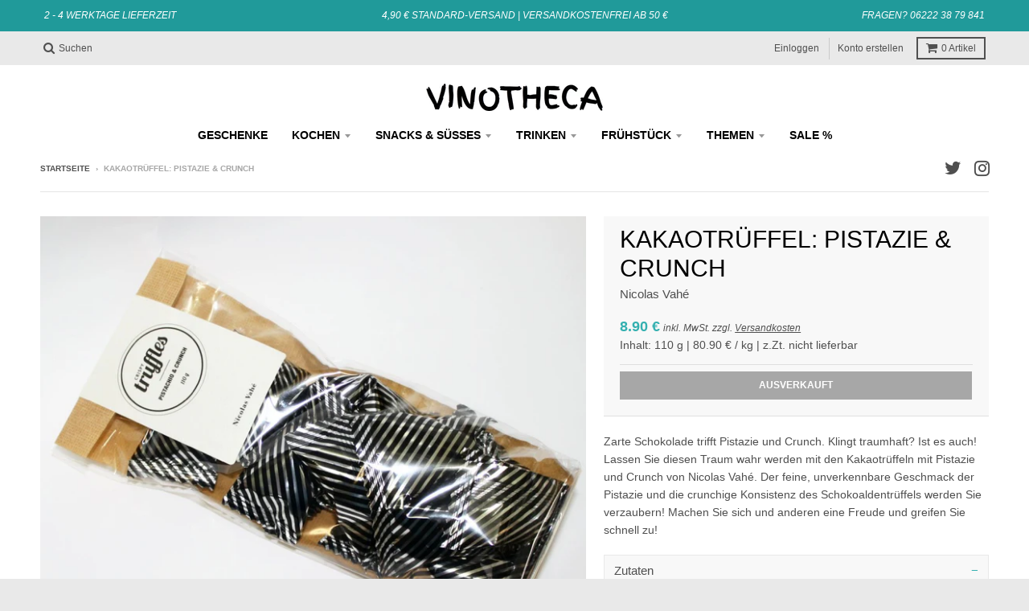

--- FILE ---
content_type: text/html; charset=utf-8
request_url: https://www.vinotheca.com/products/nicolas-vahe-kakaotrueffel-pistazie-crunch
body_size: 22702
content:
<!doctype html>
<!--[if lt IE 7]><html class="no-js lt-ie9 lt-ie8 lt-ie7" lang="de"> <![endif]-->
<!--[if IE 7]><html class="no-js lt-ie9 lt-ie8" lang="de"> <![endif]-->
<!--[if IE 8]><html class="no-js lt-ie9" lang="de"> <![endif]-->
<!--[if IE 9 ]><html class="ie9 no-js"> <![endif]-->
<!--[if (gt IE 9)|!(IE)]><!--> <html class="no-js" lang="de"> <!--<![endif]-->
<head>
  <meta charset="utf-8">
  <meta http-equiv="X-UA-Compatible" content="IE=edge,chrome=1">
  
  <!-- Title and description ================================================== -->
  <title>
  Nicolas Vahé - Kakaotrüffel: Pistazie &amp; Crunch | Vinotheca
  </title>
  
  <meta name="description" content="Zarte Schokolade trifft Pistazie und Crunch. Klingt traumhaft? Ist es auch! Lassen Sie diesen Traum wahr werden mit den Kakaotrüffeln mit Pistazie und Crunch von Vahé.">
  
  <!-- Helpers ================================================== -->
  
<meta property="og:site_name" content="Vinotheca">
<meta property="og:url" content="https://www.vinotheca.com/products/nicolas-vahe-kakaotrueffel-pistazie-crunch">
<meta property="og:title" content="Kakaotrüffel: Pistazie & Crunch">
<meta property="og:type" content="product">
<meta property="og:description" content="Zarte Schokolade trifft Pistazie und Crunch. Klingt traumhaft? Ist es auch! Lassen Sie diesen Traum wahr werden mit den Kakaotrüffeln mit Pistazie und Crunch von Vahé."><meta property="og:price:amount" content="8.90">
  <meta property="og:price:currency" content="EUR"><meta property="og:image" content="http://www.vinotheca.com/cdn/shop/products/Nicolas-Vahe-Kakao-Trueffel-Pistazie-Crunch-1_1024x1024.JPG?v=1519243581"><meta property="og:image" content="http://www.vinotheca.com/cdn/shop/products/Nicolas-Vahe-Kakao-Trueffel-Pistazie-Crunch-2_1024x1024.JPG?v=1514230574">
<meta property="og:image:secure_url" content="https://www.vinotheca.com/cdn/shop/products/Nicolas-Vahe-Kakao-Trueffel-Pistazie-Crunch-1_1024x1024.JPG?v=1519243581"><meta property="og:image:secure_url" content="https://www.vinotheca.com/cdn/shop/products/Nicolas-Vahe-Kakao-Trueffel-Pistazie-Crunch-2_1024x1024.JPG?v=1514230574">

<meta name="twitter:site" content="@VINOTHECAcom">
<meta name="twitter:card" content="summary_large_image">
<meta name="twitter:title" content="Kakaotrüffel: Pistazie & Crunch">
<meta name="twitter:description" content="Zarte Schokolade trifft Pistazie und Crunch. Klingt traumhaft? Ist es auch! Lassen Sie diesen Traum wahr werden mit den Kakaotrüffeln mit Pistazie und Crunch von Vahé.">

  
  <link rel="canonical" href="https://www.vinotheca.com/products/nicolas-vahe-kakaotrueffel-pistazie-crunch" />
  
  <meta name="viewport" content="width=device-width,initial-scale=1">
  <meta name="theme-color" content="#34b0b0">


  <!-- CSS ================================================== --> 
  <link href="//www.vinotheca.com/cdn/shop/t/102/assets/district.scss.css?v=152585165255014052891723053853" rel="stylesheet" type="text/css" media="all" />
  
  
  

  
  
  
  
  

  
  
  
  <!-- Header hook for plugins ================================================== -->
  
  
  <script>window.performance && window.performance.mark && window.performance.mark('shopify.content_for_header.start');</script><meta name="google-site-verification" content="BQS_IM5sT27d2A17Bq_1nkaxCmtf_s2ldCI-q_SW-Z0">
<meta id="shopify-digital-wallet" name="shopify-digital-wallet" content="/18174259/digital_wallets/dialog">
<meta name="shopify-checkout-api-token" content="97deb99451314ede86185efd5899e6df">
<meta id="in-context-paypal-metadata" data-shop-id="18174259" data-venmo-supported="false" data-environment="production" data-locale="de_DE" data-paypal-v4="true" data-currency="EUR">
<link rel="alternate" type="application/json+oembed" href="https://www.vinotheca.com/products/nicolas-vahe-kakaotrueffel-pistazie-crunch.oembed">
<script async="async" src="/checkouts/internal/preloads.js?locale=de-DE"></script>
<script id="shopify-features" type="application/json">{"accessToken":"97deb99451314ede86185efd5899e6df","betas":["rich-media-storefront-analytics"],"domain":"www.vinotheca.com","predictiveSearch":true,"shopId":18174259,"locale":"de"}</script>
<script>var Shopify = Shopify || {};
Shopify.shop = "vinotheca.myshopify.com";
Shopify.locale = "de";
Shopify.currency = {"active":"EUR","rate":"1.0"};
Shopify.country = "DE";
Shopify.theme = {"name":"Copy of V1-gp5","id":169145237768,"schema_name":"District","schema_version":"2.0.5","theme_store_id":735,"role":"main"};
Shopify.theme.handle = "null";
Shopify.theme.style = {"id":null,"handle":null};
Shopify.cdnHost = "www.vinotheca.com/cdn";
Shopify.routes = Shopify.routes || {};
Shopify.routes.root = "/";</script>
<script type="module">!function(o){(o.Shopify=o.Shopify||{}).modules=!0}(window);</script>
<script>!function(o){function n(){var o=[];function n(){o.push(Array.prototype.slice.apply(arguments))}return n.q=o,n}var t=o.Shopify=o.Shopify||{};t.loadFeatures=n(),t.autoloadFeatures=n()}(window);</script>
<script id="shop-js-analytics" type="application/json">{"pageType":"product"}</script>
<script id="__st">var __st={"a":18174259,"offset":3600,"reqid":"2ebeb200-ec90-455c-9e88-d7a0e45a9a46-1770146474","pageurl":"www.vinotheca.com\/products\/nicolas-vahe-kakaotrueffel-pistazie-crunch","u":"a79e550d5fc1","p":"product","rtyp":"product","rid":494093140000};</script>
<script>window.ShopifyPaypalV4VisibilityTracking = true;</script>
<script id="captcha-bootstrap">!function(){'use strict';const t='contact',e='account',n='new_comment',o=[[t,t],['blogs',n],['comments',n],[t,'customer']],c=[[e,'customer_login'],[e,'guest_login'],[e,'recover_customer_password'],[e,'create_customer']],r=t=>t.map((([t,e])=>`form[action*='/${t}']:not([data-nocaptcha='true']) input[name='form_type'][value='${e}']`)).join(','),a=t=>()=>t?[...document.querySelectorAll(t)].map((t=>t.form)):[];function s(){const t=[...o],e=r(t);return a(e)}const i='password',u='form_key',d=['recaptcha-v3-token','g-recaptcha-response','h-captcha-response',i],f=()=>{try{return window.sessionStorage}catch{return}},m='__shopify_v',_=t=>t.elements[u];function p(t,e,n=!1){try{const o=window.sessionStorage,c=JSON.parse(o.getItem(e)),{data:r}=function(t){const{data:e,action:n}=t;return t[m]||n?{data:e,action:n}:{data:t,action:n}}(c);for(const[e,n]of Object.entries(r))t.elements[e]&&(t.elements[e].value=n);n&&o.removeItem(e)}catch(o){console.error('form repopulation failed',{error:o})}}const l='form_type',E='cptcha';function T(t){t.dataset[E]=!0}const w=window,h=w.document,L='Shopify',v='ce_forms',y='captcha';let A=!1;((t,e)=>{const n=(g='f06e6c50-85a8-45c8-87d0-21a2b65856fe',I='https://cdn.shopify.com/shopifycloud/storefront-forms-hcaptcha/ce_storefront_forms_captcha_hcaptcha.v1.5.2.iife.js',D={infoText:'Durch hCaptcha geschützt',privacyText:'Datenschutz',termsText:'Allgemeine Geschäftsbedingungen'},(t,e,n)=>{const o=w[L][v],c=o.bindForm;if(c)return c(t,g,e,D).then(n);var r;o.q.push([[t,g,e,D],n]),r=I,A||(h.body.append(Object.assign(h.createElement('script'),{id:'captcha-provider',async:!0,src:r})),A=!0)});var g,I,D;w[L]=w[L]||{},w[L][v]=w[L][v]||{},w[L][v].q=[],w[L][y]=w[L][y]||{},w[L][y].protect=function(t,e){n(t,void 0,e),T(t)},Object.freeze(w[L][y]),function(t,e,n,w,h,L){const[v,y,A,g]=function(t,e,n){const i=e?o:[],u=t?c:[],d=[...i,...u],f=r(d),m=r(i),_=r(d.filter((([t,e])=>n.includes(e))));return[a(f),a(m),a(_),s()]}(w,h,L),I=t=>{const e=t.target;return e instanceof HTMLFormElement?e:e&&e.form},D=t=>v().includes(t);t.addEventListener('submit',(t=>{const e=I(t);if(!e)return;const n=D(e)&&!e.dataset.hcaptchaBound&&!e.dataset.recaptchaBound,o=_(e),c=g().includes(e)&&(!o||!o.value);(n||c)&&t.preventDefault(),c&&!n&&(function(t){try{if(!f())return;!function(t){const e=f();if(!e)return;const n=_(t);if(!n)return;const o=n.value;o&&e.removeItem(o)}(t);const e=Array.from(Array(32),(()=>Math.random().toString(36)[2])).join('');!function(t,e){_(t)||t.append(Object.assign(document.createElement('input'),{type:'hidden',name:u})),t.elements[u].value=e}(t,e),function(t,e){const n=f();if(!n)return;const o=[...t.querySelectorAll(`input[type='${i}']`)].map((({name:t})=>t)),c=[...d,...o],r={};for(const[a,s]of new FormData(t).entries())c.includes(a)||(r[a]=s);n.setItem(e,JSON.stringify({[m]:1,action:t.action,data:r}))}(t,e)}catch(e){console.error('failed to persist form',e)}}(e),e.submit())}));const S=(t,e)=>{t&&!t.dataset[E]&&(n(t,e.some((e=>e===t))),T(t))};for(const o of['focusin','change'])t.addEventListener(o,(t=>{const e=I(t);D(e)&&S(e,y())}));const B=e.get('form_key'),M=e.get(l),P=B&&M;t.addEventListener('DOMContentLoaded',(()=>{const t=y();if(P)for(const e of t)e.elements[l].value===M&&p(e,B);[...new Set([...A(),...v().filter((t=>'true'===t.dataset.shopifyCaptcha))])].forEach((e=>S(e,t)))}))}(h,new URLSearchParams(w.location.search),n,t,e,['guest_login'])})(!0,!0)}();</script>
<script integrity="sha256-4kQ18oKyAcykRKYeNunJcIwy7WH5gtpwJnB7kiuLZ1E=" data-source-attribution="shopify.loadfeatures" defer="defer" src="//www.vinotheca.com/cdn/shopifycloud/storefront/assets/storefront/load_feature-a0a9edcb.js" crossorigin="anonymous"></script>
<script data-source-attribution="shopify.dynamic_checkout.dynamic.init">var Shopify=Shopify||{};Shopify.PaymentButton=Shopify.PaymentButton||{isStorefrontPortableWallets:!0,init:function(){window.Shopify.PaymentButton.init=function(){};var t=document.createElement("script");t.src="https://www.vinotheca.com/cdn/shopifycloud/portable-wallets/latest/portable-wallets.de.js",t.type="module",document.head.appendChild(t)}};
</script>
<script data-source-attribution="shopify.dynamic_checkout.buyer_consent">
  function portableWalletsHideBuyerConsent(e){var t=document.getElementById("shopify-buyer-consent"),n=document.getElementById("shopify-subscription-policy-button");t&&n&&(t.classList.add("hidden"),t.setAttribute("aria-hidden","true"),n.removeEventListener("click",e))}function portableWalletsShowBuyerConsent(e){var t=document.getElementById("shopify-buyer-consent"),n=document.getElementById("shopify-subscription-policy-button");t&&n&&(t.classList.remove("hidden"),t.removeAttribute("aria-hidden"),n.addEventListener("click",e))}window.Shopify?.PaymentButton&&(window.Shopify.PaymentButton.hideBuyerConsent=portableWalletsHideBuyerConsent,window.Shopify.PaymentButton.showBuyerConsent=portableWalletsShowBuyerConsent);
</script>
<script data-source-attribution="shopify.dynamic_checkout.cart.bootstrap">document.addEventListener("DOMContentLoaded",(function(){function t(){return document.querySelector("shopify-accelerated-checkout-cart, shopify-accelerated-checkout")}if(t())Shopify.PaymentButton.init();else{new MutationObserver((function(e,n){t()&&(Shopify.PaymentButton.init(),n.disconnect())})).observe(document.body,{childList:!0,subtree:!0})}}));
</script>
<script id='scb4127' type='text/javascript' async='' src='https://www.vinotheca.com/cdn/shopifycloud/privacy-banner/storefront-banner.js'></script><link id="shopify-accelerated-checkout-styles" rel="stylesheet" media="screen" href="https://www.vinotheca.com/cdn/shopifycloud/portable-wallets/latest/accelerated-checkout-backwards-compat.css" crossorigin="anonymous">
<style id="shopify-accelerated-checkout-cart">
        #shopify-buyer-consent {
  margin-top: 1em;
  display: inline-block;
  width: 100%;
}

#shopify-buyer-consent.hidden {
  display: none;
}

#shopify-subscription-policy-button {
  background: none;
  border: none;
  padding: 0;
  text-decoration: underline;
  font-size: inherit;
  cursor: pointer;
}

#shopify-subscription-policy-button::before {
  box-shadow: none;
}

      </style>

<script>window.performance && window.performance.mark && window.performance.mark('shopify.content_for_header.end');</script>
  <!-- /snippets/oldIE-js.liquid -->


<!--[if lt IE 9]>

<script src="//cdnjs.cloudflare.com/ajax/libs/html5shiv/3.7.2/html5shiv.min.js" type="text/javascript"></script>
<script src="//www.vinotheca.com/cdn/shop/t/102/assets/respond.min.js?v=52248677837542619231723050743" type="text/javascript"></script>
<link href="//www.vinotheca.com/cdn/shop/t/102/assets/respond-proxy.html" id="respond-proxy" rel="respond-proxy" />
<link href="//www.vinotheca.com/search?q=99c58dfd920f2f0f7526cf9bc0b01b70" id="respond-redirect" rel="respond-redirect" />
<script src="//www.vinotheca.com/search?q=99c58dfd920f2f0f7526cf9bc0b01b70" type="text/javascript"></script>
<![endif]-->
<link href="https://monorail-edge.shopifysvc.com" rel="dns-prefetch">
<script>(function(){if ("sendBeacon" in navigator && "performance" in window) {try {var session_token_from_headers = performance.getEntriesByType('navigation')[0].serverTiming.find(x => x.name == '_s').description;} catch {var session_token_from_headers = undefined;}var session_cookie_matches = document.cookie.match(/_shopify_s=([^;]*)/);var session_token_from_cookie = session_cookie_matches && session_cookie_matches.length === 2 ? session_cookie_matches[1] : "";var session_token = session_token_from_headers || session_token_from_cookie || "";function handle_abandonment_event(e) {var entries = performance.getEntries().filter(function(entry) {return /monorail-edge.shopifysvc.com/.test(entry.name);});if (!window.abandonment_tracked && entries.length === 0) {window.abandonment_tracked = true;var currentMs = Date.now();var navigation_start = performance.timing.navigationStart;var payload = {shop_id: 18174259,url: window.location.href,navigation_start,duration: currentMs - navigation_start,session_token,page_type: "product"};window.navigator.sendBeacon("https://monorail-edge.shopifysvc.com/v1/produce", JSON.stringify({schema_id: "online_store_buyer_site_abandonment/1.1",payload: payload,metadata: {event_created_at_ms: currentMs,event_sent_at_ms: currentMs}}));}}window.addEventListener('pagehide', handle_abandonment_event);}}());</script>
<script id="web-pixels-manager-setup">(function e(e,d,r,n,o){if(void 0===o&&(o={}),!Boolean(null===(a=null===(i=window.Shopify)||void 0===i?void 0:i.analytics)||void 0===a?void 0:a.replayQueue)){var i,a;window.Shopify=window.Shopify||{};var t=window.Shopify;t.analytics=t.analytics||{};var s=t.analytics;s.replayQueue=[],s.publish=function(e,d,r){return s.replayQueue.push([e,d,r]),!0};try{self.performance.mark("wpm:start")}catch(e){}var l=function(){var e={modern:/Edge?\/(1{2}[4-9]|1[2-9]\d|[2-9]\d{2}|\d{4,})\.\d+(\.\d+|)|Firefox\/(1{2}[4-9]|1[2-9]\d|[2-9]\d{2}|\d{4,})\.\d+(\.\d+|)|Chrom(ium|e)\/(9{2}|\d{3,})\.\d+(\.\d+|)|(Maci|X1{2}).+ Version\/(15\.\d+|(1[6-9]|[2-9]\d|\d{3,})\.\d+)([,.]\d+|)( \(\w+\)|)( Mobile\/\w+|) Safari\/|Chrome.+OPR\/(9{2}|\d{3,})\.\d+\.\d+|(CPU[ +]OS|iPhone[ +]OS|CPU[ +]iPhone|CPU IPhone OS|CPU iPad OS)[ +]+(15[._]\d+|(1[6-9]|[2-9]\d|\d{3,})[._]\d+)([._]\d+|)|Android:?[ /-](13[3-9]|1[4-9]\d|[2-9]\d{2}|\d{4,})(\.\d+|)(\.\d+|)|Android.+Firefox\/(13[5-9]|1[4-9]\d|[2-9]\d{2}|\d{4,})\.\d+(\.\d+|)|Android.+Chrom(ium|e)\/(13[3-9]|1[4-9]\d|[2-9]\d{2}|\d{4,})\.\d+(\.\d+|)|SamsungBrowser\/([2-9]\d|\d{3,})\.\d+/,legacy:/Edge?\/(1[6-9]|[2-9]\d|\d{3,})\.\d+(\.\d+|)|Firefox\/(5[4-9]|[6-9]\d|\d{3,})\.\d+(\.\d+|)|Chrom(ium|e)\/(5[1-9]|[6-9]\d|\d{3,})\.\d+(\.\d+|)([\d.]+$|.*Safari\/(?![\d.]+ Edge\/[\d.]+$))|(Maci|X1{2}).+ Version\/(10\.\d+|(1[1-9]|[2-9]\d|\d{3,})\.\d+)([,.]\d+|)( \(\w+\)|)( Mobile\/\w+|) Safari\/|Chrome.+OPR\/(3[89]|[4-9]\d|\d{3,})\.\d+\.\d+|(CPU[ +]OS|iPhone[ +]OS|CPU[ +]iPhone|CPU IPhone OS|CPU iPad OS)[ +]+(10[._]\d+|(1[1-9]|[2-9]\d|\d{3,})[._]\d+)([._]\d+|)|Android:?[ /-](13[3-9]|1[4-9]\d|[2-9]\d{2}|\d{4,})(\.\d+|)(\.\d+|)|Mobile Safari.+OPR\/([89]\d|\d{3,})\.\d+\.\d+|Android.+Firefox\/(13[5-9]|1[4-9]\d|[2-9]\d{2}|\d{4,})\.\d+(\.\d+|)|Android.+Chrom(ium|e)\/(13[3-9]|1[4-9]\d|[2-9]\d{2}|\d{4,})\.\d+(\.\d+|)|Android.+(UC? ?Browser|UCWEB|U3)[ /]?(15\.([5-9]|\d{2,})|(1[6-9]|[2-9]\d|\d{3,})\.\d+)\.\d+|SamsungBrowser\/(5\.\d+|([6-9]|\d{2,})\.\d+)|Android.+MQ{2}Browser\/(14(\.(9|\d{2,})|)|(1[5-9]|[2-9]\d|\d{3,})(\.\d+|))(\.\d+|)|K[Aa][Ii]OS\/(3\.\d+|([4-9]|\d{2,})\.\d+)(\.\d+|)/},d=e.modern,r=e.legacy,n=navigator.userAgent;return n.match(d)?"modern":n.match(r)?"legacy":"unknown"}(),u="modern"===l?"modern":"legacy",c=(null!=n?n:{modern:"",legacy:""})[u],f=function(e){return[e.baseUrl,"/wpm","/b",e.hashVersion,"modern"===e.buildTarget?"m":"l",".js"].join("")}({baseUrl:d,hashVersion:r,buildTarget:u}),m=function(e){var d=e.version,r=e.bundleTarget,n=e.surface,o=e.pageUrl,i=e.monorailEndpoint;return{emit:function(e){var a=e.status,t=e.errorMsg,s=(new Date).getTime(),l=JSON.stringify({metadata:{event_sent_at_ms:s},events:[{schema_id:"web_pixels_manager_load/3.1",payload:{version:d,bundle_target:r,page_url:o,status:a,surface:n,error_msg:t},metadata:{event_created_at_ms:s}}]});if(!i)return console&&console.warn&&console.warn("[Web Pixels Manager] No Monorail endpoint provided, skipping logging."),!1;try{return self.navigator.sendBeacon.bind(self.navigator)(i,l)}catch(e){}var u=new XMLHttpRequest;try{return u.open("POST",i,!0),u.setRequestHeader("Content-Type","text/plain"),u.send(l),!0}catch(e){return console&&console.warn&&console.warn("[Web Pixels Manager] Got an unhandled error while logging to Monorail."),!1}}}}({version:r,bundleTarget:l,surface:e.surface,pageUrl:self.location.href,monorailEndpoint:e.monorailEndpoint});try{o.browserTarget=l,function(e){var d=e.src,r=e.async,n=void 0===r||r,o=e.onload,i=e.onerror,a=e.sri,t=e.scriptDataAttributes,s=void 0===t?{}:t,l=document.createElement("script"),u=document.querySelector("head"),c=document.querySelector("body");if(l.async=n,l.src=d,a&&(l.integrity=a,l.crossOrigin="anonymous"),s)for(var f in s)if(Object.prototype.hasOwnProperty.call(s,f))try{l.dataset[f]=s[f]}catch(e){}if(o&&l.addEventListener("load",o),i&&l.addEventListener("error",i),u)u.appendChild(l);else{if(!c)throw new Error("Did not find a head or body element to append the script");c.appendChild(l)}}({src:f,async:!0,onload:function(){if(!function(){var e,d;return Boolean(null===(d=null===(e=window.Shopify)||void 0===e?void 0:e.analytics)||void 0===d?void 0:d.initialized)}()){var d=window.webPixelsManager.init(e)||void 0;if(d){var r=window.Shopify.analytics;r.replayQueue.forEach((function(e){var r=e[0],n=e[1],o=e[2];d.publishCustomEvent(r,n,o)})),r.replayQueue=[],r.publish=d.publishCustomEvent,r.visitor=d.visitor,r.initialized=!0}}},onerror:function(){return m.emit({status:"failed",errorMsg:"".concat(f," has failed to load")})},sri:function(e){var d=/^sha384-[A-Za-z0-9+/=]+$/;return"string"==typeof e&&d.test(e)}(c)?c:"",scriptDataAttributes:o}),m.emit({status:"loading"})}catch(e){m.emit({status:"failed",errorMsg:(null==e?void 0:e.message)||"Unknown error"})}}})({shopId: 18174259,storefrontBaseUrl: "https://www.vinotheca.com",extensionsBaseUrl: "https://extensions.shopifycdn.com/cdn/shopifycloud/web-pixels-manager",monorailEndpoint: "https://monorail-edge.shopifysvc.com/unstable/produce_batch",surface: "storefront-renderer",enabledBetaFlags: ["2dca8a86"],webPixelsConfigList: [{"id":"1141702920","configuration":"{\"config\":\"{\\\"pixel_id\\\":\\\"GT-KD2TJVN\\\",\\\"target_country\\\":\\\"DE\\\",\\\"gtag_events\\\":[{\\\"type\\\":\\\"purchase\\\",\\\"action_label\\\":\\\"MC-PYN27SLP47\\\"},{\\\"type\\\":\\\"page_view\\\",\\\"action_label\\\":\\\"MC-PYN27SLP47\\\"},{\\\"type\\\":\\\"view_item\\\",\\\"action_label\\\":\\\"MC-PYN27SLP47\\\"}],\\\"enable_monitoring_mode\\\":false}\"}","eventPayloadVersion":"v1","runtimeContext":"OPEN","scriptVersion":"b2a88bafab3e21179ed38636efcd8a93","type":"APP","apiClientId":1780363,"privacyPurposes":[],"dataSharingAdjustments":{"protectedCustomerApprovalScopes":["read_customer_address","read_customer_email","read_customer_name","read_customer_personal_data","read_customer_phone"]}},{"id":"shopify-app-pixel","configuration":"{}","eventPayloadVersion":"v1","runtimeContext":"STRICT","scriptVersion":"0450","apiClientId":"shopify-pixel","type":"APP","privacyPurposes":["ANALYTICS","MARKETING"]},{"id":"shopify-custom-pixel","eventPayloadVersion":"v1","runtimeContext":"LAX","scriptVersion":"0450","apiClientId":"shopify-pixel","type":"CUSTOM","privacyPurposes":["ANALYTICS","MARKETING"]}],isMerchantRequest: false,initData: {"shop":{"name":"Vinotheca","paymentSettings":{"currencyCode":"EUR"},"myshopifyDomain":"vinotheca.myshopify.com","countryCode":"DE","storefrontUrl":"https:\/\/www.vinotheca.com"},"customer":null,"cart":null,"checkout":null,"productVariants":[{"price":{"amount":8.9,"currencyCode":"EUR"},"product":{"title":"Kakaotrüffel: Pistazie \u0026 Crunch","vendor":"Nicolas Vahé","id":"494093140000","untranslatedTitle":"Kakaotrüffel: Pistazie \u0026 Crunch","url":"\/products\/nicolas-vahe-kakaotrueffel-pistazie-crunch","type":"Schokolade"},"id":"5779382927392","image":{"src":"\/\/www.vinotheca.com\/cdn\/shop\/products\/Nicolas-Vahe-Kakao-Trueffel-Pistazie-Crunch-1.JPG?v=1519243581"},"sku":"","title":"Default Title","untranslatedTitle":"Default Title"}],"purchasingCompany":null},},"https://www.vinotheca.com/cdn","3918e4e0wbf3ac3cepc5707306mb02b36c6",{"modern":"","legacy":""},{"shopId":"18174259","storefrontBaseUrl":"https:\/\/www.vinotheca.com","extensionBaseUrl":"https:\/\/extensions.shopifycdn.com\/cdn\/shopifycloud\/web-pixels-manager","surface":"storefront-renderer","enabledBetaFlags":"[\"2dca8a86\"]","isMerchantRequest":"false","hashVersion":"3918e4e0wbf3ac3cepc5707306mb02b36c6","publish":"custom","events":"[[\"page_viewed\",{}],[\"product_viewed\",{\"productVariant\":{\"price\":{\"amount\":8.9,\"currencyCode\":\"EUR\"},\"product\":{\"title\":\"Kakaotrüffel: Pistazie \u0026 Crunch\",\"vendor\":\"Nicolas Vahé\",\"id\":\"494093140000\",\"untranslatedTitle\":\"Kakaotrüffel: Pistazie \u0026 Crunch\",\"url\":\"\/products\/nicolas-vahe-kakaotrueffel-pistazie-crunch\",\"type\":\"Schokolade\"},\"id\":\"5779382927392\",\"image\":{\"src\":\"\/\/www.vinotheca.com\/cdn\/shop\/products\/Nicolas-Vahe-Kakao-Trueffel-Pistazie-Crunch-1.JPG?v=1519243581\"},\"sku\":\"\",\"title\":\"Default Title\",\"untranslatedTitle\":\"Default Title\"}}]]"});</script><script>
  window.ShopifyAnalytics = window.ShopifyAnalytics || {};
  window.ShopifyAnalytics.meta = window.ShopifyAnalytics.meta || {};
  window.ShopifyAnalytics.meta.currency = 'EUR';
  var meta = {"product":{"id":494093140000,"gid":"gid:\/\/shopify\/Product\/494093140000","vendor":"Nicolas Vahé","type":"Schokolade","handle":"nicolas-vahe-kakaotrueffel-pistazie-crunch","variants":[{"id":5779382927392,"price":890,"name":"Kakaotrüffel: Pistazie \u0026 Crunch","public_title":null,"sku":""}],"remote":false},"page":{"pageType":"product","resourceType":"product","resourceId":494093140000,"requestId":"2ebeb200-ec90-455c-9e88-d7a0e45a9a46-1770146474"}};
  for (var attr in meta) {
    window.ShopifyAnalytics.meta[attr] = meta[attr];
  }
</script>
<script class="analytics">
  (function () {
    var customDocumentWrite = function(content) {
      var jquery = null;

      if (window.jQuery) {
        jquery = window.jQuery;
      } else if (window.Checkout && window.Checkout.$) {
        jquery = window.Checkout.$;
      }

      if (jquery) {
        jquery('body').append(content);
      }
    };

    var hasLoggedConversion = function(token) {
      if (token) {
        return document.cookie.indexOf('loggedConversion=' + token) !== -1;
      }
      return false;
    }

    var setCookieIfConversion = function(token) {
      if (token) {
        var twoMonthsFromNow = new Date(Date.now());
        twoMonthsFromNow.setMonth(twoMonthsFromNow.getMonth() + 2);

        document.cookie = 'loggedConversion=' + token + '; expires=' + twoMonthsFromNow;
      }
    }

    var trekkie = window.ShopifyAnalytics.lib = window.trekkie = window.trekkie || [];
    if (trekkie.integrations) {
      return;
    }
    trekkie.methods = [
      'identify',
      'page',
      'ready',
      'track',
      'trackForm',
      'trackLink'
    ];
    trekkie.factory = function(method) {
      return function() {
        var args = Array.prototype.slice.call(arguments);
        args.unshift(method);
        trekkie.push(args);
        return trekkie;
      };
    };
    for (var i = 0; i < trekkie.methods.length; i++) {
      var key = trekkie.methods[i];
      trekkie[key] = trekkie.factory(key);
    }
    trekkie.load = function(config) {
      trekkie.config = config || {};
      trekkie.config.initialDocumentCookie = document.cookie;
      var first = document.getElementsByTagName('script')[0];
      var script = document.createElement('script');
      script.type = 'text/javascript';
      script.onerror = function(e) {
        var scriptFallback = document.createElement('script');
        scriptFallback.type = 'text/javascript';
        scriptFallback.onerror = function(error) {
                var Monorail = {
      produce: function produce(monorailDomain, schemaId, payload) {
        var currentMs = new Date().getTime();
        var event = {
          schema_id: schemaId,
          payload: payload,
          metadata: {
            event_created_at_ms: currentMs,
            event_sent_at_ms: currentMs
          }
        };
        return Monorail.sendRequest("https://" + monorailDomain + "/v1/produce", JSON.stringify(event));
      },
      sendRequest: function sendRequest(endpointUrl, payload) {
        // Try the sendBeacon API
        if (window && window.navigator && typeof window.navigator.sendBeacon === 'function' && typeof window.Blob === 'function' && !Monorail.isIos12()) {
          var blobData = new window.Blob([payload], {
            type: 'text/plain'
          });

          if (window.navigator.sendBeacon(endpointUrl, blobData)) {
            return true;
          } // sendBeacon was not successful

        } // XHR beacon

        var xhr = new XMLHttpRequest();

        try {
          xhr.open('POST', endpointUrl);
          xhr.setRequestHeader('Content-Type', 'text/plain');
          xhr.send(payload);
        } catch (e) {
          console.log(e);
        }

        return false;
      },
      isIos12: function isIos12() {
        return window.navigator.userAgent.lastIndexOf('iPhone; CPU iPhone OS 12_') !== -1 || window.navigator.userAgent.lastIndexOf('iPad; CPU OS 12_') !== -1;
      }
    };
    Monorail.produce('monorail-edge.shopifysvc.com',
      'trekkie_storefront_load_errors/1.1',
      {shop_id: 18174259,
      theme_id: 169145237768,
      app_name: "storefront",
      context_url: window.location.href,
      source_url: "//www.vinotheca.com/cdn/s/trekkie.storefront.b37867e0a413f1c9ade9179965a3871208e6387b.min.js"});

        };
        scriptFallback.async = true;
        scriptFallback.src = '//www.vinotheca.com/cdn/s/trekkie.storefront.b37867e0a413f1c9ade9179965a3871208e6387b.min.js';
        first.parentNode.insertBefore(scriptFallback, first);
      };
      script.async = true;
      script.src = '//www.vinotheca.com/cdn/s/trekkie.storefront.b37867e0a413f1c9ade9179965a3871208e6387b.min.js';
      first.parentNode.insertBefore(script, first);
    };
    trekkie.load(
      {"Trekkie":{"appName":"storefront","development":false,"defaultAttributes":{"shopId":18174259,"isMerchantRequest":null,"themeId":169145237768,"themeCityHash":"5459463613914123396","contentLanguage":"de","currency":"EUR","eventMetadataId":"8059bd7c-80ba-46fd-91cd-45abb9e0ca4b"},"isServerSideCookieWritingEnabled":true,"monorailRegion":"shop_domain","enabledBetaFlags":["65f19447","b5387b81"]},"Session Attribution":{},"S2S":{"facebookCapiEnabled":false,"source":"trekkie-storefront-renderer","apiClientId":580111}}
    );

    var loaded = false;
    trekkie.ready(function() {
      if (loaded) return;
      loaded = true;

      window.ShopifyAnalytics.lib = window.trekkie;

      var originalDocumentWrite = document.write;
      document.write = customDocumentWrite;
      try { window.ShopifyAnalytics.merchantGoogleAnalytics.call(this); } catch(error) {};
      document.write = originalDocumentWrite;

      window.ShopifyAnalytics.lib.page(null,{"pageType":"product","resourceType":"product","resourceId":494093140000,"requestId":"2ebeb200-ec90-455c-9e88-d7a0e45a9a46-1770146474","shopifyEmitted":true});

      var match = window.location.pathname.match(/checkouts\/(.+)\/(thank_you|post_purchase)/)
      var token = match? match[1]: undefined;
      if (!hasLoggedConversion(token)) {
        setCookieIfConversion(token);
        window.ShopifyAnalytics.lib.track("Viewed Product",{"currency":"EUR","variantId":5779382927392,"productId":494093140000,"productGid":"gid:\/\/shopify\/Product\/494093140000","name":"Kakaotrüffel: Pistazie \u0026 Crunch","price":"8.90","sku":"","brand":"Nicolas Vahé","variant":null,"category":"Schokolade","nonInteraction":true,"remote":false},undefined,undefined,{"shopifyEmitted":true});
      window.ShopifyAnalytics.lib.track("monorail:\/\/trekkie_storefront_viewed_product\/1.1",{"currency":"EUR","variantId":5779382927392,"productId":494093140000,"productGid":"gid:\/\/shopify\/Product\/494093140000","name":"Kakaotrüffel: Pistazie \u0026 Crunch","price":"8.90","sku":"","brand":"Nicolas Vahé","variant":null,"category":"Schokolade","nonInteraction":true,"remote":false,"referer":"https:\/\/www.vinotheca.com\/products\/nicolas-vahe-kakaotrueffel-pistazie-crunch"});
      }
    });


        var eventsListenerScript = document.createElement('script');
        eventsListenerScript.async = true;
        eventsListenerScript.src = "//www.vinotheca.com/cdn/shopifycloud/storefront/assets/shop_events_listener-3da45d37.js";
        document.getElementsByTagName('head')[0].appendChild(eventsListenerScript);

})();</script>
  <script>
  if (!window.ga || (window.ga && typeof window.ga !== 'function')) {
    window.ga = function ga() {
      (window.ga.q = window.ga.q || []).push(arguments);
      if (window.Shopify && window.Shopify.analytics && typeof window.Shopify.analytics.publish === 'function') {
        window.Shopify.analytics.publish("ga_stub_called", {}, {sendTo: "google_osp_migration"});
      }
      console.error("Shopify's Google Analytics stub called with:", Array.from(arguments), "\nSee https://help.shopify.com/manual/promoting-marketing/pixels/pixel-migration#google for more information.");
    };
    if (window.Shopify && window.Shopify.analytics && typeof window.Shopify.analytics.publish === 'function') {
      window.Shopify.analytics.publish("ga_stub_initialized", {}, {sendTo: "google_osp_migration"});
    }
  }
</script>
<script
  defer
  src="https://www.vinotheca.com/cdn/shopifycloud/perf-kit/shopify-perf-kit-3.1.0.min.js"
  data-application="storefront-renderer"
  data-shop-id="18174259"
  data-render-region="gcp-us-east1"
  data-page-type="product"
  data-theme-instance-id="169145237768"
  data-theme-name="District"
  data-theme-version="2.0.5"
  data-monorail-region="shop_domain"
  data-resource-timing-sampling-rate="10"
  data-shs="true"
  data-shs-beacon="true"
  data-shs-export-with-fetch="true"
  data-shs-logs-sample-rate="1"
  data-shs-beacon-endpoint="https://www.vinotheca.com/api/collect"
></script>
</head>
<body id="nicolas-vahe-kakaotrueffel-pistazie-amp-crunch" class="template-product" >
  <div id="page">
    <div id="shopify-section-promos" class="shopify-section promos"><div data-section-id="promos" data-section-type="promos-section" data-scroll-lock="false">
  
    
    
      <header id="block-1482143996282" class="promo-bar promo-bar-1482143996282 align-center size-default placement-top"
        data-type="announcement-bar"
        data-hide-delay="no-delay"
        data-bar-placement="top"
        data-show-for="desktop"
        >
        
        <span class="promo-bar-text"><div class="wrapper-topbar">   
        <table style="width: 100%;">
        <tr>
          <td style="width:27.5%;padding-left:5px;">2 - 4 Werktage Lieferzeit</td><td style="width:47%;text-align:center;">4,90 € Standard-Versand <div class="hide-tablet2">| Versandkostenfrei ab 50 €</div></td><td style="width:25.5%;text-align:right;padding-right:5px;">Fragen? 06222 38 79 841</td>
        </tr>
        </table>                        
        </div> 
        </span>
        
      </header>
      <style>
        header.promo-bar-1482143996282 span.promo-bar-text {
          background-color: #209a9a;
          color: #ffffff;
        }
      </style>
    

    
    

    
    

  
</div>


</div>
    <header class="util">
  <div class="wrapper">

    <div class="search-wrapper">
      <!-- /snippets/search-bar.liquid -->


<form action="/search" method="get" class="input-group search-bar" role="search">
  <div class="icon-wrapper">
    <span class="icon-fallback-text">
      <span class="icon icon-search" aria-hidden="true"></span>
      <span class="fallback-text">Suchen</span>
    </span>
  </div>
  <div class="input-wrapper">
    <input type="search" name="q" value="" placeholder="Suche" class="input-group-field" aria-label="Suche">
  </div>
  <div class="button-wrapper">
    <span class="input-group-btn">
      <button type="button" class="btn icon-fallback-text">
        <span class="icon icon-close" aria-hidden="true"></span>
        <span class="fallback-text">Menü schließen</span>
      </button>
    </span>
  </div>
</form>
    </div>


    
    <table width="100%" style="margin-left:-3px;">
<tbody>
<tr>
<td style="width: 27%;">
      
    <div class="left-wrapper">
      <ul class="text-links">
        <li class="mobile-menu">
          <a href="#menu" class="toggle-menu menu-link">
            <span class="icon-text">
              <span class="icon icon-menu" aria-hidden="true"></span>
              <span class="text" data-close-text="Menü schließen">Menü</span>
            </span>
          </a>
        </li>
        <li>
          <a href="#" class="search">
            <span class="icon-text">
              <span class="icon icon-search" aria-hidden="true"></span>
              <span class="text">Suchen</span>
            </span>
          </a>
        </li>
      </ul>
      
      
      </div>
  
  </td>  
<td class="middle-head">

<div class="display-tablet2">  
    <div class="middle-wrapper">  
      <a href="/" itemprop="url" class="logo-image">
    <img style="max-height: 25px; padding-left: 1px; padding-right: 2px;" alt="Vinotheca" src="//cdn.shopify.com/s/files/1/1817/4259/files/vinotheca-logo-grey_400x.jpg" />    
      </a>     
  </div>
</div>  
    
   </td>  
<td style="width: 31%;"> 
  
    <div class="right-wrapper">
      
      
        <!-- /snippets/accounts-nav.liquid -->
<ul class="text-links">
  
    <li>
      <a href="/account/login" id="customer_login_link">Einloggen</a>
    </li>
    <li>
      <a href="/account/register" id="customer_register_link">Konto erstellen</a>
    </li>
  
</ul>
      
      
      <a href="/cart" id="CartButton">
        <span class="icon-fallback-text">
          <span class="icon icon-cart" aria-hidden="true"></span>
        </span>
        <span id="CartCount">0</span> Artikel

        

      </a>
      
        <!-- /snippets/cart-preview.liquid -->
<div class="cart-preview">
  <div class="cart-preview-title">
    Artikel wurde hinzugefügt:
  </div>
  <div class="product-container">
    <div class="box product">
      <figure>
        <a href="#" class="product-image"></a>       
        <figcaption>
          <a href="#" class="product-title"></a>
          <ul class="product-variant options"></ul>
          <span class="product-price price money"></span>
        </figcaption>
      </figure>
    </div>
  </div>
  <div class="cart-preview-total">
    
    <div class="count plural">Sie haben <span class="item-count"></span> Artikel in Ihrem Warenkorb</div>
    <div class="count singular">Sie haben <span class="item-count">1</span> Artikel in Ihrem Warenkorb</div>
    <div class="label">Summe<span style="font-weight:normal; font-style:italic; text-transform:none; font-size:11px;"> (inkl. MwSt. zzgl. Versand)</span></div>
    <div class="total-price total"><span class="money"></span></div>
  </div>
  <a href="/cart" class="button solid">Zur Kasse</a>
  
  <a href="#continue" class="button outline continue-shopping">mit dem Einkauf fortfahren</a>
</div>
      
    </div>
  
  </td>
  </tr>
</tbody>
</table>
  
  </div>
</header>
    <div id="shopify-section-header" class="shopify-section header"><div data-section-id="header" data-section-type="header-section">
  <div class="site-header-wrapper">
    <header class="site-header minimal " data-scroll-lock="util" role="banner">

      <div class="wrapper">
        <div class="logo-nav-contain layout-vertical">
          
          
          <div class="hide-tablet3">
          
          <div class="logo-contain">
            
              <div class="site-logo has-image" itemscope itemtype="http://schema.org/Organization">
            
              
                <a href="/" itemprop="url" class="logo-image">
                  
                  <img src="//www.vinotheca.com/cdn/shop/files/vinotheca-logo_220x.jpg?v=1613158573"
                    srcset="//www.vinotheca.com/cdn/shop/files/vinotheca-logo_220x.jpg?v=1613158573 1x, //www.vinotheca.com/cdn/shop/files/vinotheca-logo_220x@2x.jpg?v=1613158573 2x"
                    alt="Vinotheca"
                    itemprop="logo">
                </a>
              
            
              </div>
            
          </div>
            
          </div>  

          <nav class="nav-bar" role="navigation">
            <ul class="site-nav">
  
 
  
  
  
    <li >
      <a href="/collections/feinkost-geschenke-gourmet-sets-geschenkboxen">Geschenke</a>
    </li>
  
  
 
  
  
  
  

    <li class="has-dropdown " aria-haspopup="true">
      <a href="/collections/kochen">Kochen</a>
      <ul class="dropdown" aria-hidden="true" role="menu">
        

          
          
          
          

          <li class=" has-sub-dropdown" role="menuitem">
            <a href="/collections/pasta-reis-risotto-linsen" tabindex="-1">Pasta, Reis &amp; Co.</a>
            
            
              <ul class="sub-dropdown">
                
                  <li class="sub-dropdown-item ">
                    <a href="/collections/pasta">Pasta</a>
                  </li>
                
                  <li class="sub-dropdown-item ">
                    <a href="/collections/reis-risotto">Reis / Risotto</a>
                  </li>
                
                  <li class="sub-dropdown-item ">
                    <a href="/collections/linsen">Linsen</a>
                  </li>
                
              </ul>
            
          </li>
        

          
          
          
          

          <li class=" " role="menuitem">
            <a href="/collections/gewuerze-salz-pfeffer" tabindex="-1">Gewürze, Salz &amp; Pfeffer</a>
            
            
          </li>
        

          
          
          
          

          <li class=" " role="menuitem">
            <a href="/collections/oel-essig" tabindex="-1">Öl &amp; Essig</a>
            
            
          </li>
        

          
          
          
          

          <li class=" has-sub-dropdown" role="menuitem">
            <a href="/collections/saucen-dips-senf" tabindex="-1">Saucen, Dips &amp; Senf</a>
            
            
              <ul class="sub-dropdown">
                
                  <li class="sub-dropdown-item ">
                    <a href="/collections/saucen-dips">Saucen &amp; Dips</a>
                  </li>
                
                  <li class="sub-dropdown-item ">
                    <a href="/collections/senf">Senf</a>
                  </li>
                
              </ul>
            
          </li>
        

          
          
          
          

          <li class=" " role="menuitem">
            <a href="/collections/pesto-chutney" tabindex="-1">Pesto &amp; Chutney</a>
            
            
          </li>
        

          
          
          
          

          <li class=" " role="menuitem">
            <a href="/collections/antipasti-eingelegte-delikatessen" tabindex="-1">Antipasti</a>
            
            
          </li>
        
      </ul>
    </li>
  
  
 
  
  
  
  

    <li class="has-dropdown " aria-haspopup="true">
      <a href="/collections/snacks-fingerfood-suesses">Snacks & Süßes</a>
      <ul class="dropdown" aria-hidden="true" role="menu">
        

          
          
          
          

          <li class=" " role="menuitem">
            <a href="/collections/popcorn" tabindex="-1">Popcorn</a>
            
            
          </li>
        

          
          
          
          

          <li class=" " role="menuitem">
            <a href="/collections/nuesse-nussmischungen" tabindex="-1">Nüsse</a>
            
            
          </li>
        

          
          
          
          

          <li class=" " role="menuitem">
            <a href="/collections/kekse-gebaeck-snacks" tabindex="-1">Kekse, Gebäck &amp; Co.</a>
            
            
          </li>
        

          
          
          
          

          <li class=" " role="menuitem">
            <a href="/collections/nougat" tabindex="-1">Nougat</a>
            
            
          </li>
        

          
          
          
          

          <li class=" " role="menuitem">
            <a href="/collections/schokolade-suesses" tabindex="-1">Schokolade &amp; Co.</a>
            
            
          </li>
        
      </ul>
    </li>
  
  
 
  
  
  
  

    <li class="has-dropdown " aria-haspopup="true">
      <a href="/collections/trinken">Trinken</a>
      <ul class="dropdown" aria-hidden="true" role="menu">
        

          
          
          
          

          <li class=" " role="menuitem">
            <a href="/collections/cocktail-mischungen" tabindex="-1">Cocktail-Mischungen</a>
            
            
          </li>
        

          
          
          
          

          <li class=" " role="menuitem">
            <a href="/collections/kakao" tabindex="-1">Kakao</a>
            
            
          </li>
        

          
          
          
          

          <li class=" " role="menuitem">
            <a href="/collections/tee" tabindex="-1">Tee</a>
            
            
          </li>
        

          
          
          
          

          <li class=" " role="menuitem">
            <a href="/collections/cocktails-kaffee-sirup" tabindex="-1">Sirup</a>
            
            
          </li>
        
      </ul>
    </li>
  
  
 
  
  
  
  

    <li class="has-dropdown " aria-haspopup="true">
      <a href="/collections/fruehstueck">Frühstück</a>
      <ul class="dropdown" aria-hidden="true" role="menu">
        

          
          
          
          

          <li class=" " role="menuitem">
            <a href="/collections/muesli-granola" tabindex="-1">Müsli &amp; Granola</a>
            
            
          </li>
        

          
          
          
          

          <li class=" " role="menuitem">
            <a href="/collections/brotaufstriche-marmelade-honig" tabindex="-1">Marmelade, Honig &amp; Co.</a>
            
            
          </li>
        
      </ul>
    </li>
  
  
 
  
  
  
  

    <li class="has-dropdown " aria-haspopup="true">
      <a href="#">Themen</a>
      <ul class="dropdown" aria-hidden="true" role="menu">
        

          
          
          
          

          <li class=" " role="menuitem">
            <a href="/collections/themen-ostern" tabindex="-1">Ostern</a>
            
            
          </li>
        

          
          
          
          

          <li class=" " role="menuitem">
            <a href="/collections/themen-anlaesse-grillen-bbq" tabindex="-1">Grillen &amp; BBQ</a>
            
            
          </li>
        

          
          
          
          

          <li class=" " role="menuitem">
            <a href="/collections/themen-anlaesse-weihnachten" tabindex="-1">Weihnachten</a>
            
            
          </li>
        

          
          
          
          

          <li class=" " role="menuitem">
            <a href="/collections/themen-anlaesse-silvester" tabindex="-1">Silvester</a>
            
            
          </li>
        
      </ul>
    </li>
  
  
 
  
  
  
    <li >
      <a href="/collections/sale">Sale %</a>
    </li>
  
  
</ul>
          </nav>
        </div>

      </div>
    </header>
  </div>
</div>

<nav id="menu" class="panel" role="navigation">
  <div class="search">
    <!-- /snippets/search-bar.liquid -->


<form action="/search" method="get" class="input-group search-bar" role="search">
  <div class="icon-wrapper">
    <span class="icon-fallback-text">
      <span class="icon icon-search" aria-hidden="true"></span>
      <span class="fallback-text">Suchen</span>
    </span>
  </div>
  <div class="input-wrapper">
    <input type="search" name="q" value="" placeholder="Suche" class="input-group-field" aria-label="Suche">
  </div>
  <div class="button-wrapper">
    <span class="input-group-btn">
      <button type="button" class="btn icon-fallback-text">
        <span class="icon icon-close" aria-hidden="true"></span>
        <span class="fallback-text">Menü schließen</span>
      </button>
    </span>
  </div>
</form>
  </div>

  <ul class="site-nav">
  
 
  
  
  
    <li >
      <a href="/collections/feinkost-geschenke-gourmet-sets-geschenkboxen">Geschenke</a>
    </li>
  
  
 
  
  
  
  

    <li class="has-dropdown " aria-haspopup="true">
      <a href="/collections/kochen">Kochen</a>
      <ul class="dropdown" aria-hidden="true" role="menu">
        

          
          
          
          

          <li class=" has-sub-dropdown" role="menuitem">
            <a href="/collections/pasta-reis-risotto-linsen" tabindex="-1">Pasta, Reis &amp; Co.</a>
            
            
              <ul class="sub-dropdown">
                
                  <li class="sub-dropdown-item ">
                    <a href="/collections/pasta">Pasta</a>
                  </li>
                
                  <li class="sub-dropdown-item ">
                    <a href="/collections/reis-risotto">Reis / Risotto</a>
                  </li>
                
                  <li class="sub-dropdown-item ">
                    <a href="/collections/linsen">Linsen</a>
                  </li>
                
              </ul>
            
          </li>
        

          
          
          
          

          <li class=" " role="menuitem">
            <a href="/collections/gewuerze-salz-pfeffer" tabindex="-1">Gewürze, Salz &amp; Pfeffer</a>
            
            
          </li>
        

          
          
          
          

          <li class=" " role="menuitem">
            <a href="/collections/oel-essig" tabindex="-1">Öl &amp; Essig</a>
            
            
          </li>
        

          
          
          
          

          <li class=" has-sub-dropdown" role="menuitem">
            <a href="/collections/saucen-dips-senf" tabindex="-1">Saucen, Dips &amp; Senf</a>
            
            
              <ul class="sub-dropdown">
                
                  <li class="sub-dropdown-item ">
                    <a href="/collections/saucen-dips">Saucen &amp; Dips</a>
                  </li>
                
                  <li class="sub-dropdown-item ">
                    <a href="/collections/senf">Senf</a>
                  </li>
                
              </ul>
            
          </li>
        

          
          
          
          

          <li class=" " role="menuitem">
            <a href="/collections/pesto-chutney" tabindex="-1">Pesto &amp; Chutney</a>
            
            
          </li>
        

          
          
          
          

          <li class=" " role="menuitem">
            <a href="/collections/antipasti-eingelegte-delikatessen" tabindex="-1">Antipasti</a>
            
            
          </li>
        
      </ul>
    </li>
  
  
 
  
  
  
  

    <li class="has-dropdown " aria-haspopup="true">
      <a href="/collections/snacks-fingerfood-suesses">Snacks & Süßes</a>
      <ul class="dropdown" aria-hidden="true" role="menu">
        

          
          
          
          

          <li class=" " role="menuitem">
            <a href="/collections/popcorn" tabindex="-1">Popcorn</a>
            
            
          </li>
        

          
          
          
          

          <li class=" " role="menuitem">
            <a href="/collections/nuesse-nussmischungen" tabindex="-1">Nüsse</a>
            
            
          </li>
        

          
          
          
          

          <li class=" " role="menuitem">
            <a href="/collections/kekse-gebaeck-snacks" tabindex="-1">Kekse, Gebäck &amp; Co.</a>
            
            
          </li>
        

          
          
          
          

          <li class=" " role="menuitem">
            <a href="/collections/nougat" tabindex="-1">Nougat</a>
            
            
          </li>
        

          
          
          
          

          <li class=" " role="menuitem">
            <a href="/collections/schokolade-suesses" tabindex="-1">Schokolade &amp; Co.</a>
            
            
          </li>
        
      </ul>
    </li>
  
  
 
  
  
  
  

    <li class="has-dropdown " aria-haspopup="true">
      <a href="/collections/trinken">Trinken</a>
      <ul class="dropdown" aria-hidden="true" role="menu">
        

          
          
          
          

          <li class=" " role="menuitem">
            <a href="/collections/cocktail-mischungen" tabindex="-1">Cocktail-Mischungen</a>
            
            
          </li>
        

          
          
          
          

          <li class=" " role="menuitem">
            <a href="/collections/kakao" tabindex="-1">Kakao</a>
            
            
          </li>
        

          
          
          
          

          <li class=" " role="menuitem">
            <a href="/collections/tee" tabindex="-1">Tee</a>
            
            
          </li>
        

          
          
          
          

          <li class=" " role="menuitem">
            <a href="/collections/cocktails-kaffee-sirup" tabindex="-1">Sirup</a>
            
            
          </li>
        
      </ul>
    </li>
  
  
 
  
  
  
  

    <li class="has-dropdown " aria-haspopup="true">
      <a href="/collections/fruehstueck">Frühstück</a>
      <ul class="dropdown" aria-hidden="true" role="menu">
        

          
          
          
          

          <li class=" " role="menuitem">
            <a href="/collections/muesli-granola" tabindex="-1">Müsli &amp; Granola</a>
            
            
          </li>
        

          
          
          
          

          <li class=" " role="menuitem">
            <a href="/collections/brotaufstriche-marmelade-honig" tabindex="-1">Marmelade, Honig &amp; Co.</a>
            
            
          </li>
        
      </ul>
    </li>
  
  
 
  
  
  
  

    <li class="has-dropdown " aria-haspopup="true">
      <a href="#">Themen</a>
      <ul class="dropdown" aria-hidden="true" role="menu">
        

          
          
          
          

          <li class=" " role="menuitem">
            <a href="/collections/themen-ostern" tabindex="-1">Ostern</a>
            
            
          </li>
        

          
          
          
          

          <li class=" " role="menuitem">
            <a href="/collections/themen-anlaesse-grillen-bbq" tabindex="-1">Grillen &amp; BBQ</a>
            
            
          </li>
        

          
          
          
          

          <li class=" " role="menuitem">
            <a href="/collections/themen-anlaesse-weihnachten" tabindex="-1">Weihnachten</a>
            
            
          </li>
        

          
          
          
          

          <li class=" " role="menuitem">
            <a href="/collections/themen-anlaesse-silvester" tabindex="-1">Silvester</a>
            
            
          </li>
        
      </ul>
    </li>
  
  
 
  
  
  
    <li >
      <a href="/collections/sale">Sale %</a>
    </li>
  
  
</ul>

  <div class="account">
    
      <!-- /snippets/accounts-nav.liquid -->
<ul class="text-links">
  
    <li>
      <a href="/account/login" id="customer_login_link">Einloggen</a>
    </li>
    <li>
      <a href="/account/register" id="customer_register_link">Konto erstellen</a>
    </li>
  
</ul>
    
    
    <div class="test11">
    <p class="social1">Folgt uns:</p>
              <ul class="social-icons">
  
  <li>
    <a href="https://www.twitter.com/VINOTHECAcom" title="Vinotheca auf Twitter">
      <span class="icon-fallback-text">
        <span class="icon icon-twitter" aria-hidden="true"></span>
        <span class="fallback-text">Twitter</span>
      </span>
    </a>
  </li>
  
  
  
  <li>
    <a href="https://www.instagram.com/vinotheca.genuss" title="Vinotheca auf Instagram">
      <span class="icon-fallback-text">
        <span class="icon icon-instagram" aria-hidden="true"></span>
        <span class="fallback-text">Instagram</span>
      </span>
    </a>
  </li>
  
  
  
  
  
  
  
  
  
  
</ul>
    </div>
    
  </div>
</nav>

<style>
  
</style>


</div>
    <main class="main-content" role="main">
      

<div id="shopify-section-product-template" class="shopify-section"><div class="product-template" id="ProductSection-product-template" data-section-id="product-template" data-section-type="product-template" data-enable-history-state="true">
  <section class="single-product" itemscope itemtype="http://schema.org/Product">
    <meta itemprop="name" content="Kakaotrüffel: Pistazie & Crunch">
    <meta itemprop="brand" content="Nicolas Vahé">
    <meta itemprop="url" content="https://www.vinotheca.com/products/nicolas-vahe-kakaotrueffel-pistazie-crunch">
    <meta itemprop="image" content="//www.vinotheca.com/cdn/shop/products/Nicolas-Vahe-Kakao-Trueffel-Pistazie-Crunch-1_1280x1024_crop_center.JPG?v=1519243581">
    
    
    <div class="wrapper">

      <header class="content-util">
      <!-- /snippets/breadcrumb.liquid -->


<nav class="breadcrumb" role="navigation" aria-label="breadcrumbs">
  <a href="/" title="Zurück zur Startseite">Startseite</a>

  

    
    <span aria-hidden="true">&rsaquo;</span>
    <span>Kakaotrüffel: Pistazie & Crunch</span>

  
</nav>


      <ul class="social-icons">
  
  <li>
    <a href="https://www.twitter.com/VINOTHECAcom" title="Vinotheca auf Twitter">
      <span class="icon-fallback-text">
        <span class="icon icon-twitter" aria-hidden="true"></span>
        <span class="fallback-text">Twitter</span>
      </span>
    </a>
  </li>
  
  
  
  <li>
    <a href="https://www.instagram.com/vinotheca.genuss" title="Vinotheca auf Instagram">
      <span class="icon-fallback-text">
        <span class="icon icon-instagram" aria-hidden="true"></span>
        <span class="fallback-text">Instagram</span>
      </span>
    </a>
  </li>
  
  
  
  
  
  
  
  
  
  
</ul>
      </header>

      <header class="product-header">
        <div class="product-jump-container">
          
          
        </div>

      </header>

      <div class="grid">
        <div class="product-images thumbnails-placement-below">
          <div class="images-container"><div class="featured " id="ProductPhoto">
              
              <div class="featured-container featured-container-product-template featured-zoom" data-zoom="true" data-lightbox="true">
                <a href="//www.vinotheca.com/cdn/shop/products/Nicolas-Vahe-Kakao-Trueffel-Pistazie-Crunch-1_900x720_crop_center.JPG?v=1519243581" data-position="0">             
    <img src="//www.vinotheca.com/cdn/shop/products/Nicolas-Vahe-Kakao-Trueffel-Pistazie-Crunch-1_700x560_crop_center.JPG?v=1519243581" alt="Kakaotrüffel: Pistazie &amp; Crunch von Nicolas Vahé" id="FeaturedImage-product-template">             
                </a>
              </div>
            </div>
            
            
              <div class="thumbnails" >
                <ul id="ProductThumbs-product-template">

                  
                    <li>
                      <a href="//www.vinotheca.com/cdn/shop/products/Nicolas-Vahe-Kakao-Trueffel-Pistazie-Crunch-1_900x720_crop_center.JPG?v=1519243581" class="product-single__thumbnail--product-template">
                        <img src="//www.vinotheca.com/cdn/shop/products/Nicolas-Vahe-Kakao-Trueffel-Pistazie-Crunch-1_150x120_crop_center.JPG?v=1519243581" data-img="//www.vinotheca.com/cdn/shop/products/Nicolas-Vahe-Kakao-Trueffel-Pistazie-Crunch-1_700x560_crop_center.JPG?v=1519243581" data-highres="//www.vinotheca.com/cdn/shop/products/Nicolas-Vahe-Kakao-Trueffel-Pistazie-Crunch-1_900x720_crop_center.JPG?v=1519243581" data-position="0" alt="Kakaotrüffel: Pistazie &amp; Crunch von Nicolas Vahé">
                      </a>
                    </li>
                  
                    <li>
                      <a href="//www.vinotheca.com/cdn/shop/products/Nicolas-Vahe-Kakao-Trueffel-Pistazie-Crunch-2_900x720_crop_center.JPG?v=1514230574" class="product-single__thumbnail--product-template">
                        <img src="//www.vinotheca.com/cdn/shop/products/Nicolas-Vahe-Kakao-Trueffel-Pistazie-Crunch-2_150x120_crop_center.JPG?v=1514230574" data-img="//www.vinotheca.com/cdn/shop/products/Nicolas-Vahe-Kakao-Trueffel-Pistazie-Crunch-2_700x560_crop_center.JPG?v=1514230574" data-highres="//www.vinotheca.com/cdn/shop/products/Nicolas-Vahe-Kakao-Trueffel-Pistazie-Crunch-2_900x720_crop_center.JPG?v=1514230574" data-position="1" alt="Kakaotrüffel: Pistazie &amp; Crunch von Nicolas Vahé - Nahaufnahme">
                      </a>
                    </li>
                  

                </ul>
              </div>
            
          </div>    
          
          

<div class="hide-tablet3"> 
       
</div>          
          
        </div>
      
        <aside class="product-aside">
          <div class="purchase-box padding-box" itemprop="offers" itemscope itemtype="http://schema.org/Offer">
            <meta itemprop="priceCurrency" content="EUR">

            <link itemprop="availability" href="http://schema.org/OutOfStock">
            <link itemprop="itemCondition" href="http://schema.org/NewCondition"/>

            
            <form action="/cart/add" method="post" enctype="multipart/form-data" id="AddToCartForm" class="form-vertical product-form product-form-product-template" data-section="product-template">

              <div class="product-title">
                <h1 itemprop="name">Kakaotrüffel: Pistazie & Crunch</h1>
                
                  <span class="vendor"><a href="/collections/vendors?q=Nicolas%20Vah%C3%A9" title="Nicolas Vahé">Nicolas Vahé</a></span>
                
              </div>

              <div class="selection-wrapper price product-single__price-product-template">
                <span class="money" id="ProductPrice-product-template" itemprop="price" content="8.90">8.90 €</span><span style="font-size: 12px; color: #4f4f4f; font-weight: normal; font-style: italic; padding-left: 1px;"> inkl. MwSt. zzgl. <a href="#versand" class="info-open-p">Versandkosten</a></span>
               
                
                  <p id="ComparePrice-product-template" style="display:none;">
                    Statt <span class="money"></span>
                  </p>
                
   
<div class="inv1">
<span class="p-info">
  Inhalt: 110 g | 80.90&nbsp;&euro;&nbsp;/&nbsp;kg | z.Zt.&nbsp;nicht&nbsp;lieferbar
</span></div>
  
<div class="inv2">
</div>                                

<div id="versand" class="info-link1 mfp-hide">
<p class="info-open-text1b-top"><strong>Lieferung &amp; Sendungsverfolgung</strong></p>
<p class="info-open-text1">Der Versand unserer Pakete erfolgt mit DHL. Sie erhalten von uns eine Versandbestätigung per E-Mail. Diese enthält Ihre Sendungs-ID, mit welcher Sie den Sendungsverlauf online auf der Internetseite von <a href="https://www.dhl.de/de/privatkunden/dhl-sendungsverfolgung.html" style="text-decoration: underline;" target="_blank" rel="nofollow noopener noreferrer">DHL</a> verfolgen können.</p>
<p class="info-open-text1b"><strong>Versandgebühren &amp; Liefergebiete</strong></p>
<p class="info-open-text1">Standard-Versand innerhalb Deutschland:</p>
<p class="info-open-text1">Wir liefern innerhalb Deutschlands <strong><em>ab einem Warenwert von 50 € versandkostenfrei</em></strong>. Für Bestellungen <strong><em>unter 50 € Warenwert berechnen wir eine Versandkostenpauschale von 4,90 €</em></strong>.<br>Bei uns besteht <em><strong>kein Mindestbestellwert</strong></em>.</p>
<p class="info-open-text1">Wir liefern derzeit nur innerhalb Deutschlands.</p>
<p class="info-open-text1b"><strong>Lieferzeiten &amp; Produkt-Verfügbarkeiten</strong></p>
<p class="info-open-text1">Wenn Sie auf unserer Internetseite einen Artikel anklicken, gelangen Sie auf dessen Produktdetailseite, wo Ihnen angezeigt wird, ob dieser Artikel zur Zeit verfügbar ist und innerhalb welchen Zeitraums wir ihn an Sie verschicken.</p>
<p class="info-open-text1b"><strong>Retouren &amp; Rücksendungen</strong></p>
<p class="info-open-text1">Senden Sie Retouren bitte an:</p>
<p class="info-open-text1"><em>vinotheca<br>Hauptstr. 85/2<br>69168 Wiesloch</em></p>
<p class="info-open-text1">Bitte schicken Sie keine Ware an uns zurück, ohne vorher unseren Kundenservice zu kontaktieren. Nennen Sie hierzu bitte Ihre Bestellnummer sowie den Reklamationsgrund. Falls vorhanden, so legen Sie bitte ihren Lieferschein bzw. Ihre Rechnung dem Paket bei.<br>Wenn ihr Paket bei uns eingetroffen ist, erhalten Sie nach Prüfung Ihrer retournierten Waren eine Rückerstattung des Kaufpreises, welche spätestens binnen 14 Tagen erfolgt.<br>Bitte beachten Sie, dass Rückbuchungen nur auf das Konto möglich sind, von dem aus die Zahlung getätigt wurde und wir dasselbe Zahlungsmittel verwenden, das Sie während des Bestellprozesses gewählt haben. Falls Sie mit Ihrer Kreditkarte bezahlt haben, können Sie die Gutschrift Ihrer nächsten Kreditkartenabrechnung entnehmen.<br>Sie haben die unmittelbaren Kosten der Rücksendung zu tragen, falls die von Ihnen erhaltene Ware derer entspricht, die von Ihnen bestellt wurde.<br>Bitte beachten Sie hierzu die <a href="https://www.vinotheca.com/pages/widerrufsbelehrung" style="text-decoration: underline;" target="_blank" rel="noopener noreferrer">Widerrufsbelehrung</a></p>
</div>     
     
              </div>

              
              

              
              <div class="selection-wrapper variant no-js">
                <div class="selector-wrapper full-width">
                  <select name="id" id="ProductSelect-product-template" data-section="product-template" class="product-form__variants no-js">
                    
                      
                        <option disabled="disabled">Default Title - Ausverkauft</option>
                      
                    
                  </select>
                </div>
              </div>


              <div class="error cart-error cart-error-product-template"></div>
              <div class="selection-wrapper cart">
                
                  <div class="selector-wrapper quantity quantity-product-template" style="display:none;">
                    <label for="Quantity">Menge</label>
                    <div class="quantity-select quantity-select-product-template">
                      <div class="button-wrapper">
                        <button class="adjust adjust-minus">-</button>
                      </div>
                      <div class="input-wrapper">
                        <input type="text" class="quantity" value="1" min="1" pattern="[0-9]*" name="quantity" id="Quantity">
                      </div>
                      <div class="button-wrapper">
                        <button class="adjust adjust-plus">+</button>
                      </div>
                    </div>
                  </div>
                
                <div class="button-wrapper">
                  <button type="submit" name="add" id="AddToCart-product-template" class="button solid disabled" disabled>
                    <span id="AddToCartText-product-template" style="font-weight: 800;">
                      
                        Ausverkauft
                      
                    </span>
                  </button>
                </div>
              </div>

            </form>
          </div>
                    
<div class="display-tablet2">         
            
</div>          
                                                        
          <div class="description rte" itemprop="description">
            <p>Zarte Schokolade trifft Pistazie und Crunch. Klingt traumhaft? Ist es auch! Lassen Sie diesen Traum wahr werden mit den Kakaotrüffeln mit Pistazie und Crunch von Nicolas Vahé. Der feine, unverkennbare Geschmack der Pistazie und die crunchige Konsistenz des Schokoaldentrüffels werden Sie verzaubern! Machen Sie sich und anderen eine Freude und greifen Sie schnell zu!</p>
<div style="margin-top: 20px;"></div>
<button class="bez1">Zutaten</button>
<div class="paneltab" style="max-height: 400px;">
<div class="space1"></div>
<p>Pflanzliche Fette (Kokos, Palmkern) Zucker, magere Molkepulver, 4 % Makronenstückchen (Zucker, Weizenstärke, Weizenmehl, Mandelmehl, Eiweiß, natürliche Aromen, Backtriebmittel: Natriumcarbonat), natürlicher Pistaziengeschmack, Kakaopulver, Emulgator: Sojalecithin.</p>
<div class="space1"></div>
</div>
<div class="space2"></div>
<button class="bez1">Allergene</button>
<div class="paneltab" style="max-height: 300px;">
<div class="space1"></div>
<p>Enthält Molkepulver, Weizenstärke, Weizenmehl, Mandelmehl, Eiweiß, Pistazien und Sojalecithin. Kann Spuren von Haselnüssen enthalten.</p>
<div class="space1"></div>
</div>
<div class="space2"></div>
<button class="bez">Nährwertangaben</button>
<div class="paneltab">
<div class="space1"></div>
<table width="100%">
<tbody>
<tr style="border-bottom: 1px solid #4f4f4f;">
<td style="width: 73%;">
<p style="text-transform: uppercase;"><em>Durchschnittliche Nährwerte</em></p>
</td>
<td style="width: 27%; text-align: right;">
<p style="text-transform: uppercase;"><em>pro 100 g</em></p>
</td>
</tr>
<tr style="border-bottom: 1px solid #4f4f4f;">
<td style="width: 73%;">
<p>Brennwert</p>
</td>
<td style="width: 27%; text-align: right;">
<p>2399 kJ / 578 kcal</p>
</td>
</tr>
<tr>
<td style="width: 73%;">
<p>Fett</p>
</td>
<td style="width: 27%; text-align: right;">
<p>43 g</p>
</td>
</tr>
<tr style="border-bottom: 1px solid #4f4f4f;">
<td style="width: 73%;">
<p><em>- davon gesättigte Fettsäuren</em></p>
</td>
<td style="width: 27%; text-align: right;">
<p>36,6 g</p>
</td>
</tr>
<tr>
<td style="width: 73%;">
<p>Kohlenhydrate</p>
</td>
<td style="width: 27%; text-align: right;">
<p>41,2 g</p>
</td>
</tr>
<tr style="border-bottom: 1px solid #4f4f4f;">
<td style="width: 73%;">
<p><em>- davon Zucker</em></p>
</td>
<td style="width: 27%; text-align: right;">
<p>38,2 g</p>
</td>
</tr>
<tr style="border-bottom: 1px solid #4f4f4f;">
<td style="width: 73%;">
<p>Eiweiß</p>
</td>
<td style="width: 27%; text-align: right;">
<p>4,2 g</p>
</td>
</tr>
<tr>
<td style="width: 73%;">
<p>Salz</p>
</td>
<td style="width: 27%; text-align: right;">
<p>0,1 g</p>
</td>
</tr>
</tbody>
</table>
<div class="space1"></div>
</div>
<div class="space2"></div>
<button class="bez">Aufbewahrungshinweis</button>
<div class="paneltab">
<div class="space1"></div>
<p>Kühl und trocken bei 15 bis 18 Grad aufbewahren.</p>
<div class="space1"></div>
</div>
<div class="space2"></div>
<button class="bez">Ursprungsland</button>
<div class="paneltab">
<div class="space1"></div>
<p>Frankreich</p>
<div class="space1"></div>
</div>
<div class="space2"></div>
<button class="bez">Inverkehrbringer</button>
<div class="paneltab">
<div class="space1"></div>
<p>Nicolas Vahé Aps<br>Industrivej 29<br>7430 Ikast<br>Denmark</p>
<div class="space1"></div>
</div>
<div class="space2"></div>
<button class="bez">Bezeichnung des Lebensmittels</button>
<div class="paneltab">
<div class="space1"></div>
<p>Kakaotrüffel mit Pistaziengeschmack</p>
<div class="space1"></div>
</div>
          </div>
          
        </aside>
      </div>
    </div>

<div class="abstand-products"></div>    
    
  </section>
  
  <div class="top-products-1">
    <div class="wrapper-footer">
        <div class="grid-products">          
                                     
      <div class="box-products-1">
        <p class="footer-icon3">&#10003;</p><p>Sicher Einkaufen mit SSL Verschlüsselung</p>                                        
          <div class="paymenttypes-productbox"><ul>
                
                  
                  <li><svg aria-hidden="true" focusable="false" role="presentation" class="icon icon-american_express" viewBox="0 0 20 20"><path fill="#444" d="M8.373 7.623v-.46H6.606V9.37h1.767v-.453h-1.24v-.44H8.34v-.453H7.133v-.4zm2.487.134c0-.247-.1-.393-.267-.487-.173-.1-.367-.107-.64-.107H8.74v2.213h.527v-.807h.567c.193 0 .307.02.387.093.093.107.087.3.087.433v.28h.533v-.433c0-.2-.013-.293-.087-.407a.629.629 0 0 0-.26-.187.638.638 0 0 0 .367-.593zm-.693.313c-.073.047-.16.047-.26.047h-.64v-.493h.653c.093 0 .187.007.253.04s.113.1.113.193c-.007.1-.047.173-.12.213zm-8.874.813h1.1l.2.493h1.073V7.643l.767 1.733H4.9l.767-1.733v1.733h.54V7.163h-.873l-.633 1.5-.693-1.5h-.86v2.093l-.9-2.093h-.787L.574 9.23v.14h.513l.207-.487zm.547-1.346l.36.88h-.72l.36-.88zm11.22.1h.5v-.473h-.513c-.367 0-.633.08-.8.26-.227.24-.287.533-.287.867 0 .4.093.653.28.847.147.2.413.273.767.247h.62l.2-.493h1.1l.207.493h1.073v-1.66l1 1.66h.747V7.172h-.54v1.54l-.927-1.54h-.807v2.093l-.893-2.093H14l-.747 1.74h-.24c-.14 0-.287-.027-.367-.113-.1-.113-.147-.28-.147-.52 0-.233.06-.407.153-.5.107-.113.213-.14.407-.14zm1.32-.1l.367.88h-.727l.36-.88zm-3.213-.374h.54v2.213h-.54V7.163zm1.96 4.4a.522.522 0 0 0-.273-.493c-.173-.093-.367-.107-.633-.107h-1.22v2.213h.533v-.807h.567c.193 0 .313.02.387.1.1.1.087.3.087.433v.273h.533v-.44c0-.193-.013-.293-.087-.407a.585.585 0 0 0-.26-.187.61.61 0 0 0 .367-.58zm-.694.314a.534.534 0 0 1-.26.047h-.64v-.493h.653c.093 0 .187 0 .253.04.067.033.107.107.107.2s-.047.167-.113.207zM9.86 10.97H8.173l-.673.727-.653-.727h-2.12v2.213H6.82l.673-.733.653.733h1.027v-.74h.66c.46 0 .92-.127.92-.74-.007-.62-.473-.733-.893-.733zm-3.313 1.747H5.254v-.44h1.16v-.453h-1.16v-.4h1.327l.58.647-.613.647zm2.1.26l-.813-.9.813-.873v1.773zm1.206-.987h-.68v-.56h.687c.193 0 .32.08.32.273 0 .187-.127.287-.327.287zm5.327-.567v-.453h-1.76v2.207h1.76v-.46h-1.233v-.44h1.207v-.453h-1.207v-.4zm4.127.647a.171.171 0 0 0-.047-.053c-.12-.12-.313-.173-.6-.18l-.287-.007a.623.623 0 0 1-.207-.027.169.169 0 0 1-.113-.167c0-.073.02-.12.08-.16.053-.033.12-.04.213-.04h.96v-.473h-1.053c-.553 0-.76.34-.76.66 0 .7.62.667 1.113.687.093 0 .147.013.187.047s.067.08.067.147c0 .06-.027.107-.06.147-.04.04-.113.053-.213.053h-1.013v.473h1.02c.34 0 .587-.093.72-.28a.724.724 0 0 0 .113-.413c-.007-.193-.047-.313-.12-.413zm-.774 1.54h-1.367v-.2c-.16.127-.447.2-.72.2h-4.313v-.713c0-.087-.007-.093-.093-.093h-.067v.807h-1.42v-.833c-.24.1-.507.113-.733.107h-.167v.733h-1.72l-.427-.48-.447.48H4.246v-3.087h2.847l.407.473.433-.473H9.84c.22 0 .58.02.747.18v-.18h1.707c.16 0 .507.033.713.18v-.18h2.58v.18c.127-.12.4-.18.633-.18h1.447v.18c.153-.107.367-.18.66-.18h.98V.258H.574v7.78l.573-1.313h1.38l.18.367v-.367H4.32l.353.793.347-.793h5.127c.233 0 .44.047.593.18v-.18h1.407v.18c.24-.133.54-.18.88-.18h2.033l.187.367v-.367h1.507l.207.367v-.367h1.467v3.08h-1.48l-.28-.467v.467h-1.853l-.2-.493h-.453l-.207.493h-.96c-.38 0-.66-.087-.847-.187v.187h-2.28v-.7c0-.1-.02-.107-.08-.107h-.087v.807H5.288v-.38l-.16.38h-.92l-.16-.38v.373H2.275l-.2-.493h-.453l-.207.493h-.84v9.313h18.727v-5.653c-.207.113-.487.153-.767.153zm-2.013-.907h-1.027v.473h1.027c.533 0 .827-.22.827-.7 0-.227-.053-.36-.16-.467-.12-.12-.313-.173-.607-.18l-.287-.007a.623.623 0 0 1-.207-.027.169.169 0 0 1-.113-.167c0-.073.02-.12.08-.16.053-.033.113-.04.213-.04h.967v-.473h-1.06c-.553 0-.753.34-.753.66 0 .7.62.667 1.113.687.093 0 .147.013.187.047.033.033.067.08.067.147 0 .06-.027.107-.06.147-.033.047-.107.06-.207.06z"/></svg>
                  </li>
                   
                
                  
                  <li><svg aria-hidden="true" focusable="false" role="presentation" class="icon icon-diners_club" viewBox="0 0 17 20"><path fill="#444" d="M10.156 3.875q1.895 0 3.525.859t2.646 2.471 1.016 3.584q0 1.836-1.006 3.418t-2.666 2.49-3.516.908H6.913q-1.855 0-3.457-.908t-2.529-2.49-.928-3.418q0-1.992.938-3.584t2.51-2.461 3.467-.869h3.242zM6.934 17.02q1.719 0 3.164-.84t2.285-2.285.84-3.164q0-1.699-.84-3.145t-2.285-2.285-3.164-.84q-1.699 0-3.145.84T1.504 7.586t-.84 3.145q0 1.719.84 3.164t2.285 2.285 3.145.84zm-1.426-2.579q-1.133-.43-1.836-1.445t-.723-2.266q.02-1.25.732-2.275t1.826-1.436v7.422zM8.379 7.02q1.113.41 1.826 1.436t.713 2.275-.713 2.266-1.826 1.445V7.02z"/></svg>
                  </li>
                   
                
                  
                  <li><svg aria-hidden="true" focusable="false" role="presentation" class="icon icon--wide icon-jcb" viewBox="0 0 32 20"><path fill="#444" d="M20.215 8.836q-1.484-.781-3.066-.898-1.66-.137-2.598.615t-.938 2.197.938 2.197 2.598.615q1.543-.117 3.066-.898v1.738q-1.641.41-3.223.488-1.563.059-2.783-.137t-1.982-.576-1.26-.938-.693-1.172-.195-1.318q0-.898.332-1.631t1.084-1.357 2.158-.928 3.34-.225q.703.039 1.504.156t1.27.234l.449.098v1.738zM5.723 6.844h3.516v4.727q0 3.34-5.059 3.34-1.035 0-2.08-.127T.528 14.54l-.527-.137v-1.738q1.895.898 3.516.898 1.035 0 1.621-.547t.586-1.445V6.844zm23.457 3.808q1.035.098 1.689.615t.654 1.357q0 .605-.342 1.074t-.928.713-1.328.244h-7.578V6.842h7.422q.996.039 1.631.547t.635 1.367q0 .703-.488 1.221t-1.367.654v.02zm-4.59-.625h2.148q.195 0 .234-.02.352-.059.586-.322t.234-.654q0-.371-.234-.635t-.586-.322q-.078-.039-.234-.039H24.59v1.992zm2.363 3.36q.215 0 .254-.02.371-.059.605-.342t.234-.693q0-.273-.107-.498t-.293-.361-.439-.195l-.254-.02H24.59v2.129h2.363z"/></svg>
                  </li>
                   
                
                  
                  <li><svg aria-hidden="true" focusable="false" role="presentation" class="icon icon--wide icon-master" viewBox="0 0 23 15"><path d="M17.375 8.166c-.537 0-.644.237-.644.437 0 .1.061.276.284.276.437 0 .53-.575.514-.699-.015 0-.03-.015-.154-.015zm-6.301-.975c-.399 0-.476.453-.476.499h.813c-.008-.039.07-.499-.337-.499zm-5.526.975c-.537 0-.645.237-.645.437 0 .1.061.276.285.276.437 0 .53-.575.514-.699-.016 0-.03-.015-.154-.015zm15.45-.899c-.323 0-.576.376-.576.937 0 .346.122.568.384.568.399 0 .583-.515.583-.899.008-.422-.13-.606-.392-.606zM16.292.951a6.7 6.7 0 0 0-4.368 1.62 7.007 7.007 0 0 1 1.88 3.024h-.322a6.772 6.772 0 0 0-1.789-2.817 6.723 6.723 0 0 0-1.788 2.817h-.323A7.004 7.004 0 0 1 11.58 2.47 6.817 6.817 0 0 0 7.097.798 6.859 6.859 0 0 0 .236 7.659a6.86 6.86 0 0 0 11.343 5.196 7.07 7.07 0 0 1-1.872-2.764h.33a6.727 6.727 0 0 0 1.657 2.449 6.731 6.731 0 0 0 1.659-2.449h.33a6.937 6.937 0 0 1-1.759 2.656 6.7 6.7 0 0 0 4.368 1.62A6.716 6.716 0 0 0 23 7.658C23 3.958 19.992.95 16.292.95v.001zM3.13 9.44l.414-2.618-.936 2.618h-.499l-.061-2.618-.445 2.618H.897l.584-3.477h1.066l.031 2.133.721-2.133H4.45L3.875 9.44H3.13zm2.495 0l.022-.277c-.015 0-.23.338-.752.338-.268 0-.705-.146-.705-.783 0-.813.66-1.081 1.297-1.081.1 0 .314.015.314.015s.023-.046.023-.184c0-.223-.2-.254-.468-.254-.475 0-.798.13-.798.13l.107-.63s.384-.16.883-.16c.26 0 1.005.03 1.005.882l-.284 2.01h-.644V9.44zm2.709-.89c0 .967-.937.928-1.105.928-.614 0-.799-.085-.822-.092l.1-.636c0-.008.307.107.645.107.199 0 .453-.015.453-.253 0-.354-.913-.269-.913-1.106 0-.737.544-.951 1.09-.951.414 0 .674.053.674.053l-.091.645s-.4-.03-.499-.03c-.26 0-.399.052-.399.237 0 .376.868.191.868 1.098h-.001zM9.4 7.306l-.207 1.266c-.016.1.015.238.268.238.061 0 .138-.023.185-.023l-.092.622c-.077.023-.284.092-.545.092-.338 0-.583-.192-.583-.622 0-.292.414-2.67.43-2.686h.73l-.078.43h.36l-.091.683H9.4zm1.772 1.55c.369 0 .775-.176.775-.176l-.13.705s-.238.123-.768.123c-.583 0-1.258-.246-1.258-1.274 0-.89.544-1.681 1.274-1.681.798 0 1.044.583 1.044 1.067 0 .191-.092.668-.092.668h-1.49c0-.016-.137.567.645.567v.001zm2.426-1.42c-.506-.176-.544.799-.76 2.01h-.752l.453-2.824h.683l-.06.407s.245-.445.567-.445a.92.92 0 0 1 .138.007c-.092.2-.185.376-.269.844v.001zm2.096 1.965s-.392.1-.637.1c-.868 0-1.313-.6-1.313-1.512 0-1.374.822-2.103 1.666-2.103.376 0 .821.176.821.176l-.122.775s-.299-.207-.668-.207c-.498 0-.944.476-.944 1.335 0 .423.208.821.722.821.246 0 .606-.176.606-.176l-.13.79-.001.001zm1.756.039l.023-.277c-.016 0-.23.338-.752.338-.268 0-.706-.146-.706-.783 0-.813.66-1.081 1.297-1.081.1 0 .315.015.315.015s.023-.046.023-.184c0-.223-.2-.254-.468-.254-.476 0-.799.13-.799.13l.108-.63s.384-.16.882-.16c.26 0 1.006.03 1.006.882l-.284 2.01c-.008-.007-.645-.007-.645-.007zm1.512.008h-.752l.453-2.825h.683l-.06.407s.245-.446.567-.446c.091 0 .138.008.138.008-.1.2-.185.376-.269.844-.506-.176-.544.807-.76 2.01v.002zm2.234-.008l.03-.26s-.245.306-.683.306c-.606 0-.906-.583-.906-1.182 0-.929.561-1.735 1.228-1.735.43 0 .706.376.706.376l.16-.975h.73l-.56 3.469h-.706zm1.367-.015a.195.195 0 0 1-.108.03.178.178 0 0 1-.107-.03.226.226 0 0 1-.085-.085.187.187 0 0 1-.03-.108c0-.038.007-.077.03-.107a.226.226 0 0 1 .085-.085.187.187 0 0 1 .107-.03c.039 0 .077.007.108.03.038.016.061.046.085.085a.19.19 0 0 1 .03.107.178.178 0 0 1-.03.108.218.218 0 0 1-.085.085zm-.024-.353a.197.197 0 0 0-.183 0 .156.156 0 0 0-.07.069.197.197 0 0 0 0 .183c.016.03.039.054.07.07a.197.197 0 0 0 .183 0 .151.151 0 0 0 .07-.07.197.197 0 0 0 0-.183.156.156 0 0 0-.07-.07zm-.03.284l-.023-.039a.18.18 0 0 0-.039-.053c-.008-.007-.015-.008-.03-.008h-.023v.1h-.038v-.238h.084c.031 0 .047 0 .062.008.014.008.022.016.03.023.008.007.008.022.008.038s-.008.03-.016.046c-.016.016-.03.023-.046.023.008 0 .016.008.023.016.006.008.022.023.038.046l.03.047h-.06v-.01zm-.015-.17c0-.008 0-.016-.008-.016l-.016-.015c-.008 0-.023-.008-.038-.008h-.047v.069h.047c.022 0 .038 0 .046-.008.016-.008.016-.016.016-.023v.001z" fill="#444" fill-rule="evenodd"/></svg>
                  </li>
                   
                
                  
                  <li><svg aria-hidden="true" focusable="false" role="presentation" class="icon icon--wide icon-paypal" viewBox="0 0 36 20"><path fill="#444" d="M33.691 7.141h2.012l-1.66 7.5h-1.992zM5.332 7.16q.918 0 1.553.674t.381 1.865q-.234 1.152-1.064 1.807t-1.963.654H2.696l-.547 2.48H.001l1.641-7.48h3.691zm19.141 0q.918 0 1.563.674t.391 1.865q-.156.762-.596 1.328t-1.074.85-1.396.283h-1.523l-.527 2.48h-2.148l1.641-7.48h3.672zM8.027 9.055q.098-.02.42-.098t.537-.127.566-.098.684-.049q.547-.02 1.025.078t.879.313.566.645.029 1.016l-.82 3.906H9.94l.137-.586q-.41.41-1.035.586t-1.182.088-.889-.615-.176-1.387q.215-1.016 1.221-1.455t2.744-.439q.059-.293-.059-.469t-.352-.244-.625-.049q-.508.02-1.094.156t-.781.254zm19.18 0q.117-.02.342-.078t.42-.107.439-.088.508-.068.537-.029q.566-.02 1.045.078t.879.313.576.645.039 1.016l-.84 3.906H29.16l.137-.586q-.41.41-1.045.586t-1.201.088-.898-.615-.176-1.387q.137-.703.684-1.123t1.348-.596 1.973-.176q.098-.449-.166-.615t-.869-.146q-.352 0-.762.078t-.713.166-.459.166zM4.004 10.734q.273 0 .537-.137t.449-.371.244-.527q.117-.43-.098-.723t-.625-.293H3.476l-.469 2.051h.996zm19.16 0q.41 0 .781-.303t.469-.732-.127-.723-.615-.293h-1.094l-.43 2.051h1.016zm-9.531-1.933l.801 5.879-1.445 2.461h2.207l4.688-8.34h-2.031L15.9 12.278l-.313-3.477h-1.953zm-3.242 3.887q0-.195.098-.527h-.508q-.918 0-1.172.488-.195.352-.01.586t.537.234q.859-.039 1.055-.781zm19.199 0q.039-.332.117-.527h-.488q-.977 0-1.191.488-.195.352-.01.586t.537.234q.879-.039 1.035-.781z"/></svg>
                  </li>
                   
                
                  
                  <li><svg aria-hidden="true" focusable="false" role="presentation" class="icon icon-visa" viewBox="0 0 27 20"><path fill="#444" d="M19.16 8.465q-.781-.352-1.621-.332-.605 0-.928.225t-.322.508.283.508.947.557q1.855.84 1.836 2.285 0 1.328-1.035 2.119t-2.773.791q-1.445-.02-2.441-.449l.293-1.914.273.156q1.113.449 2.07.449.527 0 .918-.225t.41-.635q0-.273-.254-.498t-.918-.557q-.371-.195-.654-.371t-.596-.459-.488-.664-.176-.811q.02-1.23 1.064-2.002t2.666-.771q1.035 0 1.953.332l-.273 1.855zm-9.14-1.934l-3.457 8.477H4.258L2.461 8.25q.938.371 1.709 1.133t1.104 1.66Q4.063 7.703.001 6.688l.02-.156h3.535q.82 0 .996.684l.762 3.906.254 1.172 2.129-5.762h2.324zm3.085 0l-1.367 8.477H9.55l1.367-8.477h2.188zm13.946 8.477H25q-.156-.996-.234-1.27l-2.813-.02-.449 1.289H19.18l3.262-7.793q.293-.684 1.152-.684h1.68zM23.77 8.797l-.137.361q-.078.205-.127.342t-.029.117q-.703 1.875-.879 2.383h1.777l-.469-2.461z"/></svg>
                  </li>
                   
                <li><img src="https://cdn.shopify.com/s/files/1/1817/4259/files/vorkasse-logo-bg.png" alt="vorkasse" /></li>
              </ul> 
          </div>
       </div>          
                     
          <div class="box-products-2">
            <p class="footer-icon3">&#10003;</p><p>4,90 € Standard-Versand<span class="span-small"><br>Kostenloser Versand ab 50 €</span></p>
            <p class="footer-icon3" style="margin-top: -5px;">&#10003;</p><p style="margin-top: -5px;">Schneller Versand mit DHL</p>                
          </div>
                                                              
      </div>
    </div>      
  </div>        
  
  
  
    
    <div class="product-block-container" >
      
          <div class="block-container">  
            <!-- /snippets/related-products.liquid -->





















  
    
  
    
  
    
      
      
      






  
  
  

  

  

  



          </div> 
        
    </div>
    
  

</div>

  <script type="application/json" id="ProductJson-product-template">
    {"id":494093140000,"title":"Kakaotrüffel: Pistazie \u0026 Crunch","handle":"nicolas-vahe-kakaotrueffel-pistazie-crunch","description":"\u003cp\u003eZarte Schokolade trifft Pistazie und Crunch. Klingt traumhaft? Ist es auch! Lassen Sie diesen Traum wahr werden mit den Kakaotrüffeln mit Pistazie und Crunch von Nicolas Vahé. Der feine, unverkennbare Geschmack der Pistazie und die crunchige Konsistenz des Schokoaldentrüffels werden Sie verzaubern! Machen Sie sich und anderen eine Freude und greifen Sie schnell zu!\u003c\/p\u003e\n\u003cdiv style=\"margin-top: 20px;\"\u003e\u003c\/div\u003e\n\u003cbutton class=\"bez1\"\u003eZutaten\u003c\/button\u003e\n\u003cdiv class=\"paneltab\" style=\"max-height: 400px;\"\u003e\n\u003cdiv class=\"space1\"\u003e\u003c\/div\u003e\n\u003cp\u003ePflanzliche Fette (Kokos, Palmkern) Zucker, magere Molkepulver, 4 % Makronenstückchen (Zucker, Weizenstärke, Weizenmehl, Mandelmehl, Eiweiß, natürliche Aromen, Backtriebmittel: Natriumcarbonat), natürlicher Pistaziengeschmack, Kakaopulver, Emulgator: Sojalecithin.\u003c\/p\u003e\n\u003cdiv class=\"space1\"\u003e\u003c\/div\u003e\n\u003c\/div\u003e\n\u003cdiv class=\"space2\"\u003e\u003c\/div\u003e\n\u003cbutton class=\"bez1\"\u003eAllergene\u003c\/button\u003e\n\u003cdiv class=\"paneltab\" style=\"max-height: 300px;\"\u003e\n\u003cdiv class=\"space1\"\u003e\u003c\/div\u003e\n\u003cp\u003eEnthält Molkepulver, Weizenstärke, Weizenmehl, Mandelmehl, Eiweiß, Pistazien und Sojalecithin. Kann Spuren von Haselnüssen enthalten.\u003c\/p\u003e\n\u003cdiv class=\"space1\"\u003e\u003c\/div\u003e\n\u003c\/div\u003e\n\u003cdiv class=\"space2\"\u003e\u003c\/div\u003e\n\u003cbutton class=\"bez\"\u003eNährwertangaben\u003c\/button\u003e\n\u003cdiv class=\"paneltab\"\u003e\n\u003cdiv class=\"space1\"\u003e\u003c\/div\u003e\n\u003ctable width=\"100%\"\u003e\n\u003ctbody\u003e\n\u003ctr style=\"border-bottom: 1px solid #4f4f4f;\"\u003e\n\u003ctd style=\"width: 73%;\"\u003e\n\u003cp style=\"text-transform: uppercase;\"\u003e\u003cem\u003eDurchschnittliche Nährwerte\u003c\/em\u003e\u003c\/p\u003e\n\u003c\/td\u003e\n\u003ctd style=\"width: 27%; text-align: right;\"\u003e\n\u003cp style=\"text-transform: uppercase;\"\u003e\u003cem\u003epro 100 g\u003c\/em\u003e\u003c\/p\u003e\n\u003c\/td\u003e\n\u003c\/tr\u003e\n\u003ctr style=\"border-bottom: 1px solid #4f4f4f;\"\u003e\n\u003ctd style=\"width: 73%;\"\u003e\n\u003cp\u003eBrennwert\u003c\/p\u003e\n\u003c\/td\u003e\n\u003ctd style=\"width: 27%; text-align: right;\"\u003e\n\u003cp\u003e2399 kJ \/ 578 kcal\u003c\/p\u003e\n\u003c\/td\u003e\n\u003c\/tr\u003e\n\u003ctr\u003e\n\u003ctd style=\"width: 73%;\"\u003e\n\u003cp\u003eFett\u003c\/p\u003e\n\u003c\/td\u003e\n\u003ctd style=\"width: 27%; text-align: right;\"\u003e\n\u003cp\u003e43 g\u003c\/p\u003e\n\u003c\/td\u003e\n\u003c\/tr\u003e\n\u003ctr style=\"border-bottom: 1px solid #4f4f4f;\"\u003e\n\u003ctd style=\"width: 73%;\"\u003e\n\u003cp\u003e\u003cem\u003e- davon gesättigte Fettsäuren\u003c\/em\u003e\u003c\/p\u003e\n\u003c\/td\u003e\n\u003ctd style=\"width: 27%; text-align: right;\"\u003e\n\u003cp\u003e36,6 g\u003c\/p\u003e\n\u003c\/td\u003e\n\u003c\/tr\u003e\n\u003ctr\u003e\n\u003ctd style=\"width: 73%;\"\u003e\n\u003cp\u003eKohlenhydrate\u003c\/p\u003e\n\u003c\/td\u003e\n\u003ctd style=\"width: 27%; text-align: right;\"\u003e\n\u003cp\u003e41,2 g\u003c\/p\u003e\n\u003c\/td\u003e\n\u003c\/tr\u003e\n\u003ctr style=\"border-bottom: 1px solid #4f4f4f;\"\u003e\n\u003ctd style=\"width: 73%;\"\u003e\n\u003cp\u003e\u003cem\u003e- davon Zucker\u003c\/em\u003e\u003c\/p\u003e\n\u003c\/td\u003e\n\u003ctd style=\"width: 27%; text-align: right;\"\u003e\n\u003cp\u003e38,2 g\u003c\/p\u003e\n\u003c\/td\u003e\n\u003c\/tr\u003e\n\u003ctr style=\"border-bottom: 1px solid #4f4f4f;\"\u003e\n\u003ctd style=\"width: 73%;\"\u003e\n\u003cp\u003eEiweiß\u003c\/p\u003e\n\u003c\/td\u003e\n\u003ctd style=\"width: 27%; text-align: right;\"\u003e\n\u003cp\u003e4,2 g\u003c\/p\u003e\n\u003c\/td\u003e\n\u003c\/tr\u003e\n\u003ctr\u003e\n\u003ctd style=\"width: 73%;\"\u003e\n\u003cp\u003eSalz\u003c\/p\u003e\n\u003c\/td\u003e\n\u003ctd style=\"width: 27%; text-align: right;\"\u003e\n\u003cp\u003e0,1 g\u003c\/p\u003e\n\u003c\/td\u003e\n\u003c\/tr\u003e\n\u003c\/tbody\u003e\n\u003c\/table\u003e\n\u003cdiv class=\"space1\"\u003e\u003c\/div\u003e\n\u003c\/div\u003e\n\u003cdiv class=\"space2\"\u003e\u003c\/div\u003e\n\u003cbutton class=\"bez\"\u003eAufbewahrungshinweis\u003c\/button\u003e\n\u003cdiv class=\"paneltab\"\u003e\n\u003cdiv class=\"space1\"\u003e\u003c\/div\u003e\n\u003cp\u003eKühl und trocken bei 15 bis 18 Grad aufbewahren.\u003c\/p\u003e\n\u003cdiv class=\"space1\"\u003e\u003c\/div\u003e\n\u003c\/div\u003e\n\u003cdiv class=\"space2\"\u003e\u003c\/div\u003e\n\u003cbutton class=\"bez\"\u003eUrsprungsland\u003c\/button\u003e\n\u003cdiv class=\"paneltab\"\u003e\n\u003cdiv class=\"space1\"\u003e\u003c\/div\u003e\n\u003cp\u003eFrankreich\u003c\/p\u003e\n\u003cdiv class=\"space1\"\u003e\u003c\/div\u003e\n\u003c\/div\u003e\n\u003cdiv class=\"space2\"\u003e\u003c\/div\u003e\n\u003cbutton class=\"bez\"\u003eInverkehrbringer\u003c\/button\u003e\n\u003cdiv class=\"paneltab\"\u003e\n\u003cdiv class=\"space1\"\u003e\u003c\/div\u003e\n\u003cp\u003eNicolas Vahé Aps\u003cbr\u003eIndustrivej 29\u003cbr\u003e7430 Ikast\u003cbr\u003eDenmark\u003c\/p\u003e\n\u003cdiv class=\"space1\"\u003e\u003c\/div\u003e\n\u003c\/div\u003e\n\u003cdiv class=\"space2\"\u003e\u003c\/div\u003e\n\u003cbutton class=\"bez\"\u003eBezeichnung des Lebensmittels\u003c\/button\u003e\n\u003cdiv class=\"paneltab\"\u003e\n\u003cdiv class=\"space1\"\u003e\u003c\/div\u003e\n\u003cp\u003eKakaotrüffel mit Pistaziengeschmack\u003c\/p\u003e\n\u003cdiv class=\"space1\"\u003e\u003c\/div\u003e\n\u003c\/div\u003e","published_at":"2020-01-06T20:10:07+01:00","created_at":"2017-12-25T20:30:19+01:00","vendor":"Nicolas Vahé","type":"Schokolade","tags":["Herkunftsland_Frankreich","Hersteller_Nicolas Vahé"],"price":890,"price_min":890,"price_max":890,"available":false,"price_varies":false,"compare_at_price":null,"compare_at_price_min":0,"compare_at_price_max":0,"compare_at_price_varies":false,"variants":[{"id":5779382927392,"title":"Default Title","option1":"Default Title","option2":null,"option3":null,"sku":"","requires_shipping":true,"taxable":true,"featured_image":null,"available":false,"name":"Kakaotrüffel: Pistazie \u0026 Crunch","public_title":null,"options":["Default Title"],"price":890,"weight":110,"compare_at_price":null,"inventory_quantity":0,"inventory_management":"shopify","inventory_policy":"deny","barcode":"5707644315891","requires_selling_plan":false,"unit_price":809,"unit_price_measurement":{"measured_type":"weight","quantity_value":"110.0","quantity_unit":"g","reference_value":100,"reference_unit":"g"},"selling_plan_allocations":[]}],"images":["\/\/www.vinotheca.com\/cdn\/shop\/products\/Nicolas-Vahe-Kakao-Trueffel-Pistazie-Crunch-1.JPG?v=1519243581","\/\/www.vinotheca.com\/cdn\/shop\/products\/Nicolas-Vahe-Kakao-Trueffel-Pistazie-Crunch-2.JPG?v=1514230574"],"featured_image":"\/\/www.vinotheca.com\/cdn\/shop\/products\/Nicolas-Vahe-Kakao-Trueffel-Pistazie-Crunch-1.JPG?v=1519243581","options":["Title"],"media":[{"alt":"Kakaotrüffel: Pistazie \u0026 Crunch von Nicolas Vahé","id":657814224995,"position":1,"preview_image":{"aspect_ratio":1.352,"height":853,"width":1153,"src":"\/\/www.vinotheca.com\/cdn\/shop\/products\/Nicolas-Vahe-Kakao-Trueffel-Pistazie-Crunch-1.JPG?v=1519243581"},"aspect_ratio":1.352,"height":853,"media_type":"image","src":"\/\/www.vinotheca.com\/cdn\/shop\/products\/Nicolas-Vahe-Kakao-Trueffel-Pistazie-Crunch-1.JPG?v=1519243581","width":1153},{"alt":"Kakaotrüffel: Pistazie \u0026 Crunch von Nicolas Vahé - Nahaufnahme","id":657814257763,"position":2,"preview_image":{"aspect_ratio":1.352,"height":853,"width":1153,"src":"\/\/www.vinotheca.com\/cdn\/shop\/products\/Nicolas-Vahe-Kakao-Trueffel-Pistazie-Crunch-2.JPG?v=1514230574"},"aspect_ratio":1.352,"height":853,"media_type":"image","src":"\/\/www.vinotheca.com\/cdn\/shop\/products\/Nicolas-Vahe-Kakao-Trueffel-Pistazie-Crunch-2.JPG?v=1514230574","width":1153}],"requires_selling_plan":false,"selling_plan_groups":[],"content":"\u003cp\u003eZarte Schokolade trifft Pistazie und Crunch. Klingt traumhaft? Ist es auch! Lassen Sie diesen Traum wahr werden mit den Kakaotrüffeln mit Pistazie und Crunch von Nicolas Vahé. Der feine, unverkennbare Geschmack der Pistazie und die crunchige Konsistenz des Schokoaldentrüffels werden Sie verzaubern! Machen Sie sich und anderen eine Freude und greifen Sie schnell zu!\u003c\/p\u003e\n\u003cdiv style=\"margin-top: 20px;\"\u003e\u003c\/div\u003e\n\u003cbutton class=\"bez1\"\u003eZutaten\u003c\/button\u003e\n\u003cdiv class=\"paneltab\" style=\"max-height: 400px;\"\u003e\n\u003cdiv class=\"space1\"\u003e\u003c\/div\u003e\n\u003cp\u003ePflanzliche Fette (Kokos, Palmkern) Zucker, magere Molkepulver, 4 % Makronenstückchen (Zucker, Weizenstärke, Weizenmehl, Mandelmehl, Eiweiß, natürliche Aromen, Backtriebmittel: Natriumcarbonat), natürlicher Pistaziengeschmack, Kakaopulver, Emulgator: Sojalecithin.\u003c\/p\u003e\n\u003cdiv class=\"space1\"\u003e\u003c\/div\u003e\n\u003c\/div\u003e\n\u003cdiv class=\"space2\"\u003e\u003c\/div\u003e\n\u003cbutton class=\"bez1\"\u003eAllergene\u003c\/button\u003e\n\u003cdiv class=\"paneltab\" style=\"max-height: 300px;\"\u003e\n\u003cdiv class=\"space1\"\u003e\u003c\/div\u003e\n\u003cp\u003eEnthält Molkepulver, Weizenstärke, Weizenmehl, Mandelmehl, Eiweiß, Pistazien und Sojalecithin. Kann Spuren von Haselnüssen enthalten.\u003c\/p\u003e\n\u003cdiv class=\"space1\"\u003e\u003c\/div\u003e\n\u003c\/div\u003e\n\u003cdiv class=\"space2\"\u003e\u003c\/div\u003e\n\u003cbutton class=\"bez\"\u003eNährwertangaben\u003c\/button\u003e\n\u003cdiv class=\"paneltab\"\u003e\n\u003cdiv class=\"space1\"\u003e\u003c\/div\u003e\n\u003ctable width=\"100%\"\u003e\n\u003ctbody\u003e\n\u003ctr style=\"border-bottom: 1px solid #4f4f4f;\"\u003e\n\u003ctd style=\"width: 73%;\"\u003e\n\u003cp style=\"text-transform: uppercase;\"\u003e\u003cem\u003eDurchschnittliche Nährwerte\u003c\/em\u003e\u003c\/p\u003e\n\u003c\/td\u003e\n\u003ctd style=\"width: 27%; text-align: right;\"\u003e\n\u003cp style=\"text-transform: uppercase;\"\u003e\u003cem\u003epro 100 g\u003c\/em\u003e\u003c\/p\u003e\n\u003c\/td\u003e\n\u003c\/tr\u003e\n\u003ctr style=\"border-bottom: 1px solid #4f4f4f;\"\u003e\n\u003ctd style=\"width: 73%;\"\u003e\n\u003cp\u003eBrennwert\u003c\/p\u003e\n\u003c\/td\u003e\n\u003ctd style=\"width: 27%; text-align: right;\"\u003e\n\u003cp\u003e2399 kJ \/ 578 kcal\u003c\/p\u003e\n\u003c\/td\u003e\n\u003c\/tr\u003e\n\u003ctr\u003e\n\u003ctd style=\"width: 73%;\"\u003e\n\u003cp\u003eFett\u003c\/p\u003e\n\u003c\/td\u003e\n\u003ctd style=\"width: 27%; text-align: right;\"\u003e\n\u003cp\u003e43 g\u003c\/p\u003e\n\u003c\/td\u003e\n\u003c\/tr\u003e\n\u003ctr style=\"border-bottom: 1px solid #4f4f4f;\"\u003e\n\u003ctd style=\"width: 73%;\"\u003e\n\u003cp\u003e\u003cem\u003e- davon gesättigte Fettsäuren\u003c\/em\u003e\u003c\/p\u003e\n\u003c\/td\u003e\n\u003ctd style=\"width: 27%; text-align: right;\"\u003e\n\u003cp\u003e36,6 g\u003c\/p\u003e\n\u003c\/td\u003e\n\u003c\/tr\u003e\n\u003ctr\u003e\n\u003ctd style=\"width: 73%;\"\u003e\n\u003cp\u003eKohlenhydrate\u003c\/p\u003e\n\u003c\/td\u003e\n\u003ctd style=\"width: 27%; text-align: right;\"\u003e\n\u003cp\u003e41,2 g\u003c\/p\u003e\n\u003c\/td\u003e\n\u003c\/tr\u003e\n\u003ctr style=\"border-bottom: 1px solid #4f4f4f;\"\u003e\n\u003ctd style=\"width: 73%;\"\u003e\n\u003cp\u003e\u003cem\u003e- davon Zucker\u003c\/em\u003e\u003c\/p\u003e\n\u003c\/td\u003e\n\u003ctd style=\"width: 27%; text-align: right;\"\u003e\n\u003cp\u003e38,2 g\u003c\/p\u003e\n\u003c\/td\u003e\n\u003c\/tr\u003e\n\u003ctr style=\"border-bottom: 1px solid #4f4f4f;\"\u003e\n\u003ctd style=\"width: 73%;\"\u003e\n\u003cp\u003eEiweiß\u003c\/p\u003e\n\u003c\/td\u003e\n\u003ctd style=\"width: 27%; text-align: right;\"\u003e\n\u003cp\u003e4,2 g\u003c\/p\u003e\n\u003c\/td\u003e\n\u003c\/tr\u003e\n\u003ctr\u003e\n\u003ctd style=\"width: 73%;\"\u003e\n\u003cp\u003eSalz\u003c\/p\u003e\n\u003c\/td\u003e\n\u003ctd style=\"width: 27%; text-align: right;\"\u003e\n\u003cp\u003e0,1 g\u003c\/p\u003e\n\u003c\/td\u003e\n\u003c\/tr\u003e\n\u003c\/tbody\u003e\n\u003c\/table\u003e\n\u003cdiv class=\"space1\"\u003e\u003c\/div\u003e\n\u003c\/div\u003e\n\u003cdiv class=\"space2\"\u003e\u003c\/div\u003e\n\u003cbutton class=\"bez\"\u003eAufbewahrungshinweis\u003c\/button\u003e\n\u003cdiv class=\"paneltab\"\u003e\n\u003cdiv class=\"space1\"\u003e\u003c\/div\u003e\n\u003cp\u003eKühl und trocken bei 15 bis 18 Grad aufbewahren.\u003c\/p\u003e\n\u003cdiv class=\"space1\"\u003e\u003c\/div\u003e\n\u003c\/div\u003e\n\u003cdiv class=\"space2\"\u003e\u003c\/div\u003e\n\u003cbutton class=\"bez\"\u003eUrsprungsland\u003c\/button\u003e\n\u003cdiv class=\"paneltab\"\u003e\n\u003cdiv class=\"space1\"\u003e\u003c\/div\u003e\n\u003cp\u003eFrankreich\u003c\/p\u003e\n\u003cdiv class=\"space1\"\u003e\u003c\/div\u003e\n\u003c\/div\u003e\n\u003cdiv class=\"space2\"\u003e\u003c\/div\u003e\n\u003cbutton class=\"bez\"\u003eInverkehrbringer\u003c\/button\u003e\n\u003cdiv class=\"paneltab\"\u003e\n\u003cdiv class=\"space1\"\u003e\u003c\/div\u003e\n\u003cp\u003eNicolas Vahé Aps\u003cbr\u003eIndustrivej 29\u003cbr\u003e7430 Ikast\u003cbr\u003eDenmark\u003c\/p\u003e\n\u003cdiv class=\"space1\"\u003e\u003c\/div\u003e\n\u003c\/div\u003e\n\u003cdiv class=\"space2\"\u003e\u003c\/div\u003e\n\u003cbutton class=\"bez\"\u003eBezeichnung des Lebensmittels\u003c\/button\u003e\n\u003cdiv class=\"paneltab\"\u003e\n\u003cdiv class=\"space1\"\u003e\u003c\/div\u003e\n\u003cp\u003eKakaotrüffel mit Pistaziengeschmack\u003c\/p\u003e\n\u003cdiv class=\"space1\"\u003e\u003c\/div\u003e\n\u003c\/div\u003e"}
  </script>



</div>

    </main>
    <div id="shopify-section-footer" class="shopify-section footer"><div data-section-id="footer" data-section-type="footer-section">
  
  <div class="top-footer-1">
    <div class="wrapper-footer">
        <div class="grid-footer">
          <div class="box-footer-1">
            <h4>Hilfe &amp; Kontakt</h4>
            <p>Wir helfen Ihnen gerne weiter:</p>
            <p class="footer-icon">&#9990;</p><p class="footer-info1">06222 38 79 841<span class="span-small"><br>Zu unseren <a href="/pages/kontakt">Öffnungszeiten</a></span></p>
            <p class="footer-icon2" style="margin-top: -7px;">@</p><p style="margin-top: -7px;">genuss@vinotheca.com<span class="span-small"><br>Oder nutzen Sie unser <a href="/pages/kontakt">Kontaktformular</a></span></p>
     <div class="display-tablet">   
       <div class="footer-icon4-1"><p class="footer-icon4" style="margin-top: -2px;">&raquo;</p></div><p style="margin-top: -5px; display:inline-block;">Vinotheca in Wiesloch<span class="span-small"><br>Zu den <a href="/pages/kontakt">Öffnungszeiten</a></span></p>
     </div>     
          </div>
                     
            <div class="box-footer-2">
            <h4>Versand</h4>
            <p class="footer-icon3">&#10003;</p><p>4,90 € Standard-Versand<span class="span-small"><br>Kostenloser Versand ab 50 €</span></p>
            <p class="footer-icon3" style="margin-top: -5px;">&#10003;</p><p style="margin-top: -5px;">Schneller Versand mit DHL<span class="span-small"><br>2 - 4 Werktage Lieferzeit</span></p>                               
    <div class="display-tablet">      
            <h4 style="padding-top:8px;">Sicher Einkaufen</h4>
            <p class="footer-icon3">&#10003;</p><p>Sichere Zahlung mit SSL Verschlüsselung</p>                                               
          <div class="paymenttypes-cart"><ul>
                
                  
                  <li><svg aria-hidden="true" focusable="false" role="presentation" class="icon icon-american_express" viewBox="0 0 20 20"><path fill="#444" d="M8.373 7.623v-.46H6.606V9.37h1.767v-.453h-1.24v-.44H8.34v-.453H7.133v-.4zm2.487.134c0-.247-.1-.393-.267-.487-.173-.1-.367-.107-.64-.107H8.74v2.213h.527v-.807h.567c.193 0 .307.02.387.093.093.107.087.3.087.433v.28h.533v-.433c0-.2-.013-.293-.087-.407a.629.629 0 0 0-.26-.187.638.638 0 0 0 .367-.593zm-.693.313c-.073.047-.16.047-.26.047h-.64v-.493h.653c.093 0 .187.007.253.04s.113.1.113.193c-.007.1-.047.173-.12.213zm-8.874.813h1.1l.2.493h1.073V7.643l.767 1.733H4.9l.767-1.733v1.733h.54V7.163h-.873l-.633 1.5-.693-1.5h-.86v2.093l-.9-2.093h-.787L.574 9.23v.14h.513l.207-.487zm.547-1.346l.36.88h-.72l.36-.88zm11.22.1h.5v-.473h-.513c-.367 0-.633.08-.8.26-.227.24-.287.533-.287.867 0 .4.093.653.28.847.147.2.413.273.767.247h.62l.2-.493h1.1l.207.493h1.073v-1.66l1 1.66h.747V7.172h-.54v1.54l-.927-1.54h-.807v2.093l-.893-2.093H14l-.747 1.74h-.24c-.14 0-.287-.027-.367-.113-.1-.113-.147-.28-.147-.52 0-.233.06-.407.153-.5.107-.113.213-.14.407-.14zm1.32-.1l.367.88h-.727l.36-.88zm-3.213-.374h.54v2.213h-.54V7.163zm1.96 4.4a.522.522 0 0 0-.273-.493c-.173-.093-.367-.107-.633-.107h-1.22v2.213h.533v-.807h.567c.193 0 .313.02.387.1.1.1.087.3.087.433v.273h.533v-.44c0-.193-.013-.293-.087-.407a.585.585 0 0 0-.26-.187.61.61 0 0 0 .367-.58zm-.694.314a.534.534 0 0 1-.26.047h-.64v-.493h.653c.093 0 .187 0 .253.04.067.033.107.107.107.2s-.047.167-.113.207zM9.86 10.97H8.173l-.673.727-.653-.727h-2.12v2.213H6.82l.673-.733.653.733h1.027v-.74h.66c.46 0 .92-.127.92-.74-.007-.62-.473-.733-.893-.733zm-3.313 1.747H5.254v-.44h1.16v-.453h-1.16v-.4h1.327l.58.647-.613.647zm2.1.26l-.813-.9.813-.873v1.773zm1.206-.987h-.68v-.56h.687c.193 0 .32.08.32.273 0 .187-.127.287-.327.287zm5.327-.567v-.453h-1.76v2.207h1.76v-.46h-1.233v-.44h1.207v-.453h-1.207v-.4zm4.127.647a.171.171 0 0 0-.047-.053c-.12-.12-.313-.173-.6-.18l-.287-.007a.623.623 0 0 1-.207-.027.169.169 0 0 1-.113-.167c0-.073.02-.12.08-.16.053-.033.12-.04.213-.04h.96v-.473h-1.053c-.553 0-.76.34-.76.66 0 .7.62.667 1.113.687.093 0 .147.013.187.047s.067.08.067.147c0 .06-.027.107-.06.147-.04.04-.113.053-.213.053h-1.013v.473h1.02c.34 0 .587-.093.72-.28a.724.724 0 0 0 .113-.413c-.007-.193-.047-.313-.12-.413zm-.774 1.54h-1.367v-.2c-.16.127-.447.2-.72.2h-4.313v-.713c0-.087-.007-.093-.093-.093h-.067v.807h-1.42v-.833c-.24.1-.507.113-.733.107h-.167v.733h-1.72l-.427-.48-.447.48H4.246v-3.087h2.847l.407.473.433-.473H9.84c.22 0 .58.02.747.18v-.18h1.707c.16 0 .507.033.713.18v-.18h2.58v.18c.127-.12.4-.18.633-.18h1.447v.18c.153-.107.367-.18.66-.18h.98V.258H.574v7.78l.573-1.313h1.38l.18.367v-.367H4.32l.353.793.347-.793h5.127c.233 0 .44.047.593.18v-.18h1.407v.18c.24-.133.54-.18.88-.18h2.033l.187.367v-.367h1.507l.207.367v-.367h1.467v3.08h-1.48l-.28-.467v.467h-1.853l-.2-.493h-.453l-.207.493h-.96c-.38 0-.66-.087-.847-.187v.187h-2.28v-.7c0-.1-.02-.107-.08-.107h-.087v.807H5.288v-.38l-.16.38h-.92l-.16-.38v.373H2.275l-.2-.493h-.453l-.207.493h-.84v9.313h18.727v-5.653c-.207.113-.487.153-.767.153zm-2.013-.907h-1.027v.473h1.027c.533 0 .827-.22.827-.7 0-.227-.053-.36-.16-.467-.12-.12-.313-.173-.607-.18l-.287-.007a.623.623 0 0 1-.207-.027.169.169 0 0 1-.113-.167c0-.073.02-.12.08-.16.053-.033.113-.04.213-.04h.967v-.473h-1.06c-.553 0-.753.34-.753.66 0 .7.62.667 1.113.687.093 0 .147.013.187.047.033.033.067.08.067.147 0 .06-.027.107-.06.147-.033.047-.107.06-.207.06z"/></svg>
                  </li>
                   
                
                  
                  <li><svg aria-hidden="true" focusable="false" role="presentation" class="icon icon-diners_club" viewBox="0 0 17 20"><path fill="#444" d="M10.156 3.875q1.895 0 3.525.859t2.646 2.471 1.016 3.584q0 1.836-1.006 3.418t-2.666 2.49-3.516.908H6.913q-1.855 0-3.457-.908t-2.529-2.49-.928-3.418q0-1.992.938-3.584t2.51-2.461 3.467-.869h3.242zM6.934 17.02q1.719 0 3.164-.84t2.285-2.285.84-3.164q0-1.699-.84-3.145t-2.285-2.285-3.164-.84q-1.699 0-3.145.84T1.504 7.586t-.84 3.145q0 1.719.84 3.164t2.285 2.285 3.145.84zm-1.426-2.579q-1.133-.43-1.836-1.445t-.723-2.266q.02-1.25.732-2.275t1.826-1.436v7.422zM8.379 7.02q1.113.41 1.826 1.436t.713 2.275-.713 2.266-1.826 1.445V7.02z"/></svg>
                  </li>
                   
                
                  
                  <li><svg aria-hidden="true" focusable="false" role="presentation" class="icon icon--wide icon-jcb" viewBox="0 0 32 20"><path fill="#444" d="M20.215 8.836q-1.484-.781-3.066-.898-1.66-.137-2.598.615t-.938 2.197.938 2.197 2.598.615q1.543-.117 3.066-.898v1.738q-1.641.41-3.223.488-1.563.059-2.783-.137t-1.982-.576-1.26-.938-.693-1.172-.195-1.318q0-.898.332-1.631t1.084-1.357 2.158-.928 3.34-.225q.703.039 1.504.156t1.27.234l.449.098v1.738zM5.723 6.844h3.516v4.727q0 3.34-5.059 3.34-1.035 0-2.08-.127T.528 14.54l-.527-.137v-1.738q1.895.898 3.516.898 1.035 0 1.621-.547t.586-1.445V6.844zm23.457 3.808q1.035.098 1.689.615t.654 1.357q0 .605-.342 1.074t-.928.713-1.328.244h-7.578V6.842h7.422q.996.039 1.631.547t.635 1.367q0 .703-.488 1.221t-1.367.654v.02zm-4.59-.625h2.148q.195 0 .234-.02.352-.059.586-.322t.234-.654q0-.371-.234-.635t-.586-.322q-.078-.039-.234-.039H24.59v1.992zm2.363 3.36q.215 0 .254-.02.371-.059.605-.342t.234-.693q0-.273-.107-.498t-.293-.361-.439-.195l-.254-.02H24.59v2.129h2.363z"/></svg>
                  </li>
                   
                
                  
                  <li><svg aria-hidden="true" focusable="false" role="presentation" class="icon icon--wide icon-master" viewBox="0 0 23 15"><path d="M17.375 8.166c-.537 0-.644.237-.644.437 0 .1.061.276.284.276.437 0 .53-.575.514-.699-.015 0-.03-.015-.154-.015zm-6.301-.975c-.399 0-.476.453-.476.499h.813c-.008-.039.07-.499-.337-.499zm-5.526.975c-.537 0-.645.237-.645.437 0 .1.061.276.285.276.437 0 .53-.575.514-.699-.016 0-.03-.015-.154-.015zm15.45-.899c-.323 0-.576.376-.576.937 0 .346.122.568.384.568.399 0 .583-.515.583-.899.008-.422-.13-.606-.392-.606zM16.292.951a6.7 6.7 0 0 0-4.368 1.62 7.007 7.007 0 0 1 1.88 3.024h-.322a6.772 6.772 0 0 0-1.789-2.817 6.723 6.723 0 0 0-1.788 2.817h-.323A7.004 7.004 0 0 1 11.58 2.47 6.817 6.817 0 0 0 7.097.798 6.859 6.859 0 0 0 .236 7.659a6.86 6.86 0 0 0 11.343 5.196 7.07 7.07 0 0 1-1.872-2.764h.33a6.727 6.727 0 0 0 1.657 2.449 6.731 6.731 0 0 0 1.659-2.449h.33a6.937 6.937 0 0 1-1.759 2.656 6.7 6.7 0 0 0 4.368 1.62A6.716 6.716 0 0 0 23 7.658C23 3.958 19.992.95 16.292.95v.001zM3.13 9.44l.414-2.618-.936 2.618h-.499l-.061-2.618-.445 2.618H.897l.584-3.477h1.066l.031 2.133.721-2.133H4.45L3.875 9.44H3.13zm2.495 0l.022-.277c-.015 0-.23.338-.752.338-.268 0-.705-.146-.705-.783 0-.813.66-1.081 1.297-1.081.1 0 .314.015.314.015s.023-.046.023-.184c0-.223-.2-.254-.468-.254-.475 0-.798.13-.798.13l.107-.63s.384-.16.883-.16c.26 0 1.005.03 1.005.882l-.284 2.01h-.644V9.44zm2.709-.89c0 .967-.937.928-1.105.928-.614 0-.799-.085-.822-.092l.1-.636c0-.008.307.107.645.107.199 0 .453-.015.453-.253 0-.354-.913-.269-.913-1.106 0-.737.544-.951 1.09-.951.414 0 .674.053.674.053l-.091.645s-.4-.03-.499-.03c-.26 0-.399.052-.399.237 0 .376.868.191.868 1.098h-.001zM9.4 7.306l-.207 1.266c-.016.1.015.238.268.238.061 0 .138-.023.185-.023l-.092.622c-.077.023-.284.092-.545.092-.338 0-.583-.192-.583-.622 0-.292.414-2.67.43-2.686h.73l-.078.43h.36l-.091.683H9.4zm1.772 1.55c.369 0 .775-.176.775-.176l-.13.705s-.238.123-.768.123c-.583 0-1.258-.246-1.258-1.274 0-.89.544-1.681 1.274-1.681.798 0 1.044.583 1.044 1.067 0 .191-.092.668-.092.668h-1.49c0-.016-.137.567.645.567v.001zm2.426-1.42c-.506-.176-.544.799-.76 2.01h-.752l.453-2.824h.683l-.06.407s.245-.445.567-.445a.92.92 0 0 1 .138.007c-.092.2-.185.376-.269.844v.001zm2.096 1.965s-.392.1-.637.1c-.868 0-1.313-.6-1.313-1.512 0-1.374.822-2.103 1.666-2.103.376 0 .821.176.821.176l-.122.775s-.299-.207-.668-.207c-.498 0-.944.476-.944 1.335 0 .423.208.821.722.821.246 0 .606-.176.606-.176l-.13.79-.001.001zm1.756.039l.023-.277c-.016 0-.23.338-.752.338-.268 0-.706-.146-.706-.783 0-.813.66-1.081 1.297-1.081.1 0 .315.015.315.015s.023-.046.023-.184c0-.223-.2-.254-.468-.254-.476 0-.799.13-.799.13l.108-.63s.384-.16.882-.16c.26 0 1.006.03 1.006.882l-.284 2.01c-.008-.007-.645-.007-.645-.007zm1.512.008h-.752l.453-2.825h.683l-.06.407s.245-.446.567-.446c.091 0 .138.008.138.008-.1.2-.185.376-.269.844-.506-.176-.544.807-.76 2.01v.002zm2.234-.008l.03-.26s-.245.306-.683.306c-.606 0-.906-.583-.906-1.182 0-.929.561-1.735 1.228-1.735.43 0 .706.376.706.376l.16-.975h.73l-.56 3.469h-.706zm1.367-.015a.195.195 0 0 1-.108.03.178.178 0 0 1-.107-.03.226.226 0 0 1-.085-.085.187.187 0 0 1-.03-.108c0-.038.007-.077.03-.107a.226.226 0 0 1 .085-.085.187.187 0 0 1 .107-.03c.039 0 .077.007.108.03.038.016.061.046.085.085a.19.19 0 0 1 .03.107.178.178 0 0 1-.03.108.218.218 0 0 1-.085.085zm-.024-.353a.197.197 0 0 0-.183 0 .156.156 0 0 0-.07.069.197.197 0 0 0 0 .183c.016.03.039.054.07.07a.197.197 0 0 0 .183 0 .151.151 0 0 0 .07-.07.197.197 0 0 0 0-.183.156.156 0 0 0-.07-.07zm-.03.284l-.023-.039a.18.18 0 0 0-.039-.053c-.008-.007-.015-.008-.03-.008h-.023v.1h-.038v-.238h.084c.031 0 .047 0 .062.008.014.008.022.016.03.023.008.007.008.022.008.038s-.008.03-.016.046c-.016.016-.03.023-.046.023.008 0 .016.008.023.016.006.008.022.023.038.046l.03.047h-.06v-.01zm-.015-.17c0-.008 0-.016-.008-.016l-.016-.015c-.008 0-.023-.008-.038-.008h-.047v.069h.047c.022 0 .038 0 .046-.008.016-.008.016-.016.016-.023v.001z" fill="#444" fill-rule="evenodd"/></svg>
                  </li>
                   
                
                  
                  <li><svg aria-hidden="true" focusable="false" role="presentation" class="icon icon--wide icon-paypal" viewBox="0 0 36 20"><path fill="#444" d="M33.691 7.141h2.012l-1.66 7.5h-1.992zM5.332 7.16q.918 0 1.553.674t.381 1.865q-.234 1.152-1.064 1.807t-1.963.654H2.696l-.547 2.48H.001l1.641-7.48h3.691zm19.141 0q.918 0 1.563.674t.391 1.865q-.156.762-.596 1.328t-1.074.85-1.396.283h-1.523l-.527 2.48h-2.148l1.641-7.48h3.672zM8.027 9.055q.098-.02.42-.098t.537-.127.566-.098.684-.049q.547-.02 1.025.078t.879.313.566.645.029 1.016l-.82 3.906H9.94l.137-.586q-.41.41-1.035.586t-1.182.088-.889-.615-.176-1.387q.215-1.016 1.221-1.455t2.744-.439q.059-.293-.059-.469t-.352-.244-.625-.049q-.508.02-1.094.156t-.781.254zm19.18 0q.117-.02.342-.078t.42-.107.439-.088.508-.068.537-.029q.566-.02 1.045.078t.879.313.576.645.039 1.016l-.84 3.906H29.16l.137-.586q-.41.41-1.045.586t-1.201.088-.898-.615-.176-1.387q.137-.703.684-1.123t1.348-.596 1.973-.176q.098-.449-.166-.615t-.869-.146q-.352 0-.762.078t-.713.166-.459.166zM4.004 10.734q.273 0 .537-.137t.449-.371.244-.527q.117-.43-.098-.723t-.625-.293H3.476l-.469 2.051h.996zm19.16 0q.41 0 .781-.303t.469-.732-.127-.723-.615-.293h-1.094l-.43 2.051h1.016zm-9.531-1.933l.801 5.879-1.445 2.461h2.207l4.688-8.34h-2.031L15.9 12.278l-.313-3.477h-1.953zm-3.242 3.887q0-.195.098-.527h-.508q-.918 0-1.172.488-.195.352-.01.586t.537.234q.859-.039 1.055-.781zm19.199 0q.039-.332.117-.527h-.488q-.977 0-1.191.488-.195.352-.01.586t.537.234q.879-.039 1.035-.781z"/></svg>
                  </li>
                   
                
                  
                  <li><svg aria-hidden="true" focusable="false" role="presentation" class="icon icon-visa" viewBox="0 0 27 20"><path fill="#444" d="M19.16 8.465q-.781-.352-1.621-.332-.605 0-.928.225t-.322.508.283.508.947.557q1.855.84 1.836 2.285 0 1.328-1.035 2.119t-2.773.791q-1.445-.02-2.441-.449l.293-1.914.273.156q1.113.449 2.07.449.527 0 .918-.225t.41-.635q0-.273-.254-.498t-.918-.557q-.371-.195-.654-.371t-.596-.459-.488-.664-.176-.811q.02-1.23 1.064-2.002t2.666-.771q1.035 0 1.953.332l-.273 1.855zm-9.14-1.934l-3.457 8.477H4.258L2.461 8.25q.938.371 1.709 1.133t1.104 1.66Q4.063 7.703.001 6.688l.02-.156h3.535q.82 0 .996.684l.762 3.906.254 1.172 2.129-5.762h2.324zm3.085 0l-1.367 8.477H9.55l1.367-8.477h2.188zm13.946 8.477H25q-.156-.996-.234-1.27l-2.813-.02-.449 1.289H19.18l3.262-7.793q.293-.684 1.152-.684h1.68zM23.77 8.797l-.137.361q-.078.205-.127.342t-.029.117q-.703 1.875-.879 2.383h1.777l-.469-2.461z"/></svg>
                  </li>
                   
                <li><img src="https://cdn.shopify.com/s/files/1/1817/4259/files/vorkasse-logo-bg.png" alt="vorkasse" /></li>
              </ul>
         </div>          
    </div>                   
          </div>
                             
      <div class="box-footer-3">
            <h4>Sicher Einkaufen</h4>
        <div class="remove-tablet"> 
            <p class="footer-icon3">&#10003;</p><p>Datenschutz</p> 
        </div>
        <p class="footer-icon3" style="margin-top: -5px;">&#10003;</p><p style="margin-top: -5px;">Sichere Zahlung mit SSL Verschlüsselung</p>                                        
          <div class="paymenttypes-cart"><ul>
                
                  
                  <li><svg aria-hidden="true" focusable="false" role="presentation" class="icon icon-american_express" viewBox="0 0 20 20"><path fill="#444" d="M8.373 7.623v-.46H6.606V9.37h1.767v-.453h-1.24v-.44H8.34v-.453H7.133v-.4zm2.487.134c0-.247-.1-.393-.267-.487-.173-.1-.367-.107-.64-.107H8.74v2.213h.527v-.807h.567c.193 0 .307.02.387.093.093.107.087.3.087.433v.28h.533v-.433c0-.2-.013-.293-.087-.407a.629.629 0 0 0-.26-.187.638.638 0 0 0 .367-.593zm-.693.313c-.073.047-.16.047-.26.047h-.64v-.493h.653c.093 0 .187.007.253.04s.113.1.113.193c-.007.1-.047.173-.12.213zm-8.874.813h1.1l.2.493h1.073V7.643l.767 1.733H4.9l.767-1.733v1.733h.54V7.163h-.873l-.633 1.5-.693-1.5h-.86v2.093l-.9-2.093h-.787L.574 9.23v.14h.513l.207-.487zm.547-1.346l.36.88h-.72l.36-.88zm11.22.1h.5v-.473h-.513c-.367 0-.633.08-.8.26-.227.24-.287.533-.287.867 0 .4.093.653.28.847.147.2.413.273.767.247h.62l.2-.493h1.1l.207.493h1.073v-1.66l1 1.66h.747V7.172h-.54v1.54l-.927-1.54h-.807v2.093l-.893-2.093H14l-.747 1.74h-.24c-.14 0-.287-.027-.367-.113-.1-.113-.147-.28-.147-.52 0-.233.06-.407.153-.5.107-.113.213-.14.407-.14zm1.32-.1l.367.88h-.727l.36-.88zm-3.213-.374h.54v2.213h-.54V7.163zm1.96 4.4a.522.522 0 0 0-.273-.493c-.173-.093-.367-.107-.633-.107h-1.22v2.213h.533v-.807h.567c.193 0 .313.02.387.1.1.1.087.3.087.433v.273h.533v-.44c0-.193-.013-.293-.087-.407a.585.585 0 0 0-.26-.187.61.61 0 0 0 .367-.58zm-.694.314a.534.534 0 0 1-.26.047h-.64v-.493h.653c.093 0 .187 0 .253.04.067.033.107.107.107.2s-.047.167-.113.207zM9.86 10.97H8.173l-.673.727-.653-.727h-2.12v2.213H6.82l.673-.733.653.733h1.027v-.74h.66c.46 0 .92-.127.92-.74-.007-.62-.473-.733-.893-.733zm-3.313 1.747H5.254v-.44h1.16v-.453h-1.16v-.4h1.327l.58.647-.613.647zm2.1.26l-.813-.9.813-.873v1.773zm1.206-.987h-.68v-.56h.687c.193 0 .32.08.32.273 0 .187-.127.287-.327.287zm5.327-.567v-.453h-1.76v2.207h1.76v-.46h-1.233v-.44h1.207v-.453h-1.207v-.4zm4.127.647a.171.171 0 0 0-.047-.053c-.12-.12-.313-.173-.6-.18l-.287-.007a.623.623 0 0 1-.207-.027.169.169 0 0 1-.113-.167c0-.073.02-.12.08-.16.053-.033.12-.04.213-.04h.96v-.473h-1.053c-.553 0-.76.34-.76.66 0 .7.62.667 1.113.687.093 0 .147.013.187.047s.067.08.067.147c0 .06-.027.107-.06.147-.04.04-.113.053-.213.053h-1.013v.473h1.02c.34 0 .587-.093.72-.28a.724.724 0 0 0 .113-.413c-.007-.193-.047-.313-.12-.413zm-.774 1.54h-1.367v-.2c-.16.127-.447.2-.72.2h-4.313v-.713c0-.087-.007-.093-.093-.093h-.067v.807h-1.42v-.833c-.24.1-.507.113-.733.107h-.167v.733h-1.72l-.427-.48-.447.48H4.246v-3.087h2.847l.407.473.433-.473H9.84c.22 0 .58.02.747.18v-.18h1.707c.16 0 .507.033.713.18v-.18h2.58v.18c.127-.12.4-.18.633-.18h1.447v.18c.153-.107.367-.18.66-.18h.98V.258H.574v7.78l.573-1.313h1.38l.18.367v-.367H4.32l.353.793.347-.793h5.127c.233 0 .44.047.593.18v-.18h1.407v.18c.24-.133.54-.18.88-.18h2.033l.187.367v-.367h1.507l.207.367v-.367h1.467v3.08h-1.48l-.28-.467v.467h-1.853l-.2-.493h-.453l-.207.493h-.96c-.38 0-.66-.087-.847-.187v.187h-2.28v-.7c0-.1-.02-.107-.08-.107h-.087v.807H5.288v-.38l-.16.38h-.92l-.16-.38v.373H2.275l-.2-.493h-.453l-.207.493h-.84v9.313h18.727v-5.653c-.207.113-.487.153-.767.153zm-2.013-.907h-1.027v.473h1.027c.533 0 .827-.22.827-.7 0-.227-.053-.36-.16-.467-.12-.12-.313-.173-.607-.18l-.287-.007a.623.623 0 0 1-.207-.027.169.169 0 0 1-.113-.167c0-.073.02-.12.08-.16.053-.033.113-.04.213-.04h.967v-.473h-1.06c-.553 0-.753.34-.753.66 0 .7.62.667 1.113.687.093 0 .147.013.187.047.033.033.067.08.067.147 0 .06-.027.107-.06.147-.033.047-.107.06-.207.06z"/></svg>
                  </li>
                   
                
                  
                  <li><svg aria-hidden="true" focusable="false" role="presentation" class="icon icon-diners_club" viewBox="0 0 17 20"><path fill="#444" d="M10.156 3.875q1.895 0 3.525.859t2.646 2.471 1.016 3.584q0 1.836-1.006 3.418t-2.666 2.49-3.516.908H6.913q-1.855 0-3.457-.908t-2.529-2.49-.928-3.418q0-1.992.938-3.584t2.51-2.461 3.467-.869h3.242zM6.934 17.02q1.719 0 3.164-.84t2.285-2.285.84-3.164q0-1.699-.84-3.145t-2.285-2.285-3.164-.84q-1.699 0-3.145.84T1.504 7.586t-.84 3.145q0 1.719.84 3.164t2.285 2.285 3.145.84zm-1.426-2.579q-1.133-.43-1.836-1.445t-.723-2.266q.02-1.25.732-2.275t1.826-1.436v7.422zM8.379 7.02q1.113.41 1.826 1.436t.713 2.275-.713 2.266-1.826 1.445V7.02z"/></svg>
                  </li>
                   
                
                  
                  <li><svg aria-hidden="true" focusable="false" role="presentation" class="icon icon--wide icon-jcb" viewBox="0 0 32 20"><path fill="#444" d="M20.215 8.836q-1.484-.781-3.066-.898-1.66-.137-2.598.615t-.938 2.197.938 2.197 2.598.615q1.543-.117 3.066-.898v1.738q-1.641.41-3.223.488-1.563.059-2.783-.137t-1.982-.576-1.26-.938-.693-1.172-.195-1.318q0-.898.332-1.631t1.084-1.357 2.158-.928 3.34-.225q.703.039 1.504.156t1.27.234l.449.098v1.738zM5.723 6.844h3.516v4.727q0 3.34-5.059 3.34-1.035 0-2.08-.127T.528 14.54l-.527-.137v-1.738q1.895.898 3.516.898 1.035 0 1.621-.547t.586-1.445V6.844zm23.457 3.808q1.035.098 1.689.615t.654 1.357q0 .605-.342 1.074t-.928.713-1.328.244h-7.578V6.842h7.422q.996.039 1.631.547t.635 1.367q0 .703-.488 1.221t-1.367.654v.02zm-4.59-.625h2.148q.195 0 .234-.02.352-.059.586-.322t.234-.654q0-.371-.234-.635t-.586-.322q-.078-.039-.234-.039H24.59v1.992zm2.363 3.36q.215 0 .254-.02.371-.059.605-.342t.234-.693q0-.273-.107-.498t-.293-.361-.439-.195l-.254-.02H24.59v2.129h2.363z"/></svg>
                  </li>
                   
                
                  
                  <li><svg aria-hidden="true" focusable="false" role="presentation" class="icon icon--wide icon-master" viewBox="0 0 23 15"><path d="M17.375 8.166c-.537 0-.644.237-.644.437 0 .1.061.276.284.276.437 0 .53-.575.514-.699-.015 0-.03-.015-.154-.015zm-6.301-.975c-.399 0-.476.453-.476.499h.813c-.008-.039.07-.499-.337-.499zm-5.526.975c-.537 0-.645.237-.645.437 0 .1.061.276.285.276.437 0 .53-.575.514-.699-.016 0-.03-.015-.154-.015zm15.45-.899c-.323 0-.576.376-.576.937 0 .346.122.568.384.568.399 0 .583-.515.583-.899.008-.422-.13-.606-.392-.606zM16.292.951a6.7 6.7 0 0 0-4.368 1.62 7.007 7.007 0 0 1 1.88 3.024h-.322a6.772 6.772 0 0 0-1.789-2.817 6.723 6.723 0 0 0-1.788 2.817h-.323A7.004 7.004 0 0 1 11.58 2.47 6.817 6.817 0 0 0 7.097.798 6.859 6.859 0 0 0 .236 7.659a6.86 6.86 0 0 0 11.343 5.196 7.07 7.07 0 0 1-1.872-2.764h.33a6.727 6.727 0 0 0 1.657 2.449 6.731 6.731 0 0 0 1.659-2.449h.33a6.937 6.937 0 0 1-1.759 2.656 6.7 6.7 0 0 0 4.368 1.62A6.716 6.716 0 0 0 23 7.658C23 3.958 19.992.95 16.292.95v.001zM3.13 9.44l.414-2.618-.936 2.618h-.499l-.061-2.618-.445 2.618H.897l.584-3.477h1.066l.031 2.133.721-2.133H4.45L3.875 9.44H3.13zm2.495 0l.022-.277c-.015 0-.23.338-.752.338-.268 0-.705-.146-.705-.783 0-.813.66-1.081 1.297-1.081.1 0 .314.015.314.015s.023-.046.023-.184c0-.223-.2-.254-.468-.254-.475 0-.798.13-.798.13l.107-.63s.384-.16.883-.16c.26 0 1.005.03 1.005.882l-.284 2.01h-.644V9.44zm2.709-.89c0 .967-.937.928-1.105.928-.614 0-.799-.085-.822-.092l.1-.636c0-.008.307.107.645.107.199 0 .453-.015.453-.253 0-.354-.913-.269-.913-1.106 0-.737.544-.951 1.09-.951.414 0 .674.053.674.053l-.091.645s-.4-.03-.499-.03c-.26 0-.399.052-.399.237 0 .376.868.191.868 1.098h-.001zM9.4 7.306l-.207 1.266c-.016.1.015.238.268.238.061 0 .138-.023.185-.023l-.092.622c-.077.023-.284.092-.545.092-.338 0-.583-.192-.583-.622 0-.292.414-2.67.43-2.686h.73l-.078.43h.36l-.091.683H9.4zm1.772 1.55c.369 0 .775-.176.775-.176l-.13.705s-.238.123-.768.123c-.583 0-1.258-.246-1.258-1.274 0-.89.544-1.681 1.274-1.681.798 0 1.044.583 1.044 1.067 0 .191-.092.668-.092.668h-1.49c0-.016-.137.567.645.567v.001zm2.426-1.42c-.506-.176-.544.799-.76 2.01h-.752l.453-2.824h.683l-.06.407s.245-.445.567-.445a.92.92 0 0 1 .138.007c-.092.2-.185.376-.269.844v.001zm2.096 1.965s-.392.1-.637.1c-.868 0-1.313-.6-1.313-1.512 0-1.374.822-2.103 1.666-2.103.376 0 .821.176.821.176l-.122.775s-.299-.207-.668-.207c-.498 0-.944.476-.944 1.335 0 .423.208.821.722.821.246 0 .606-.176.606-.176l-.13.79-.001.001zm1.756.039l.023-.277c-.016 0-.23.338-.752.338-.268 0-.706-.146-.706-.783 0-.813.66-1.081 1.297-1.081.1 0 .315.015.315.015s.023-.046.023-.184c0-.223-.2-.254-.468-.254-.476 0-.799.13-.799.13l.108-.63s.384-.16.882-.16c.26 0 1.006.03 1.006.882l-.284 2.01c-.008-.007-.645-.007-.645-.007zm1.512.008h-.752l.453-2.825h.683l-.06.407s.245-.446.567-.446c.091 0 .138.008.138.008-.1.2-.185.376-.269.844-.506-.176-.544.807-.76 2.01v.002zm2.234-.008l.03-.26s-.245.306-.683.306c-.606 0-.906-.583-.906-1.182 0-.929.561-1.735 1.228-1.735.43 0 .706.376.706.376l.16-.975h.73l-.56 3.469h-.706zm1.367-.015a.195.195 0 0 1-.108.03.178.178 0 0 1-.107-.03.226.226 0 0 1-.085-.085.187.187 0 0 1-.03-.108c0-.038.007-.077.03-.107a.226.226 0 0 1 .085-.085.187.187 0 0 1 .107-.03c.039 0 .077.007.108.03.038.016.061.046.085.085a.19.19 0 0 1 .03.107.178.178 0 0 1-.03.108.218.218 0 0 1-.085.085zm-.024-.353a.197.197 0 0 0-.183 0 .156.156 0 0 0-.07.069.197.197 0 0 0 0 .183c.016.03.039.054.07.07a.197.197 0 0 0 .183 0 .151.151 0 0 0 .07-.07.197.197 0 0 0 0-.183.156.156 0 0 0-.07-.07zm-.03.284l-.023-.039a.18.18 0 0 0-.039-.053c-.008-.007-.015-.008-.03-.008h-.023v.1h-.038v-.238h.084c.031 0 .047 0 .062.008.014.008.022.016.03.023.008.007.008.022.008.038s-.008.03-.016.046c-.016.016-.03.023-.046.023.008 0 .016.008.023.016.006.008.022.023.038.046l.03.047h-.06v-.01zm-.015-.17c0-.008 0-.016-.008-.016l-.016-.015c-.008 0-.023-.008-.038-.008h-.047v.069h.047c.022 0 .038 0 .046-.008.016-.008.016-.016.016-.023v.001z" fill="#444" fill-rule="evenodd"/></svg>
                  </li>
                   
                
                  
                  <li><svg aria-hidden="true" focusable="false" role="presentation" class="icon icon--wide icon-paypal" viewBox="0 0 36 20"><path fill="#444" d="M33.691 7.141h2.012l-1.66 7.5h-1.992zM5.332 7.16q.918 0 1.553.674t.381 1.865q-.234 1.152-1.064 1.807t-1.963.654H2.696l-.547 2.48H.001l1.641-7.48h3.691zm19.141 0q.918 0 1.563.674t.391 1.865q-.156.762-.596 1.328t-1.074.85-1.396.283h-1.523l-.527 2.48h-2.148l1.641-7.48h3.672zM8.027 9.055q.098-.02.42-.098t.537-.127.566-.098.684-.049q.547-.02 1.025.078t.879.313.566.645.029 1.016l-.82 3.906H9.94l.137-.586q-.41.41-1.035.586t-1.182.088-.889-.615-.176-1.387q.215-1.016 1.221-1.455t2.744-.439q.059-.293-.059-.469t-.352-.244-.625-.049q-.508.02-1.094.156t-.781.254zm19.18 0q.117-.02.342-.078t.42-.107.439-.088.508-.068.537-.029q.566-.02 1.045.078t.879.313.576.645.039 1.016l-.84 3.906H29.16l.137-.586q-.41.41-1.045.586t-1.201.088-.898-.615-.176-1.387q.137-.703.684-1.123t1.348-.596 1.973-.176q.098-.449-.166-.615t-.869-.146q-.352 0-.762.078t-.713.166-.459.166zM4.004 10.734q.273 0 .537-.137t.449-.371.244-.527q.117-.43-.098-.723t-.625-.293H3.476l-.469 2.051h.996zm19.16 0q.41 0 .781-.303t.469-.732-.127-.723-.615-.293h-1.094l-.43 2.051h1.016zm-9.531-1.933l.801 5.879-1.445 2.461h2.207l4.688-8.34h-2.031L15.9 12.278l-.313-3.477h-1.953zm-3.242 3.887q0-.195.098-.527h-.508q-.918 0-1.172.488-.195.352-.01.586t.537.234q.859-.039 1.055-.781zm19.199 0q.039-.332.117-.527h-.488q-.977 0-1.191.488-.195.352-.01.586t.537.234q.879-.039 1.035-.781z"/></svg>
                  </li>
                   
                
                  
                  <li><svg aria-hidden="true" focusable="false" role="presentation" class="icon icon-visa" viewBox="0 0 27 20"><path fill="#444" d="M19.16 8.465q-.781-.352-1.621-.332-.605 0-.928.225t-.322.508.283.508.947.557q1.855.84 1.836 2.285 0 1.328-1.035 2.119t-2.773.791q-1.445-.02-2.441-.449l.293-1.914.273.156q1.113.449 2.07.449.527 0 .918-.225t.41-.635q0-.273-.254-.498t-.918-.557q-.371-.195-.654-.371t-.596-.459-.488-.664-.176-.811q.02-1.23 1.064-2.002t2.666-.771q1.035 0 1.953.332l-.273 1.855zm-9.14-1.934l-3.457 8.477H4.258L2.461 8.25q.938.371 1.709 1.133t1.104 1.66Q4.063 7.703.001 6.688l.02-.156h3.535q.82 0 .996.684l.762 3.906.254 1.172 2.129-5.762h2.324zm3.085 0l-1.367 8.477H9.55l1.367-8.477h2.188zm13.946 8.477H25q-.156-.996-.234-1.27l-2.813-.02-.449 1.289H19.18l3.262-7.793q.293-.684 1.152-.684h1.68zM23.77 8.797l-.137.361q-.078.205-.127.342t-.029.117q-.703 1.875-.879 2.383h1.777l-.469-2.461z"/></svg>
                  </li>
                   
                <li><img src="https://cdn.shopify.com/s/files/1/1817/4259/files/vorkasse-logo-bg.png" alt="vorkasse" /></li>
              </ul> 
          </div>
       </div>
                                                                                      
      </div>
    </div>      
  </div> 
      
  <footer class="site-footer">  
    <div class="wrapper">
      <div class="grid">
      

        

        
        

        
        
          <div class="box box-1 box-first  layout-3 social" >
            
              <h4>Haben Sie Fragen?</h4>
            
            
              <p style="margin-bottom: 10px;">
                
                  <span class="phone">06222 / 3879841</span>
                
                &bull;
                
                                
                    <a class="contact" href="/pages/kontakt">Kontakt</a>
                  
                              
              </p>
            
            
              <div class="richtext rte content" style="line-height: 1.3;">
                <p><em><strong>Vinotheca Wiesloch:</strong></em></p>

<span style="font-size: 14px;">Hauptstr. 85/2 <br><a class="contact" href="/pages/kontakt">Öffnungszeiten</a></span>   
 
                
             </div>
            
            
              <ul class="social-icons">
  
  <li>
    <a href="https://www.twitter.com/VINOTHECAcom" title="Vinotheca auf Twitter">
      <span class="icon-fallback-text">
        <span class="icon icon-twitter" aria-hidden="true"></span>
        <span class="fallback-text">Twitter</span>
      </span>
    </a>
  </li>
  
  
  
  <li>
    <a href="https://www.instagram.com/vinotheca.genuss" title="Vinotheca auf Instagram">
      <span class="icon-fallback-text">
        <span class="icon icon-instagram" aria-hidden="true"></span>
        <span class="fallback-text">Instagram</span>
      </span>
    </a>
  </li>
  
  
  
  
  
  
  
  
  
  
</ul>
            

          </div>
        

      

        
          <div class="box box-2   layout-3 menu" >
            
              <h4>Service</h4>
            
            
            <ul>
            
              <li><a href="/pages/versand">Versandinformationen</a></li>
            
              <li><a href="/pages/firmenkunden-feinkost-firmenpraesente">Firmenkunden</a></li>
            
              <li><a href="/pages/kontakt">Kontaktformular</a></li>
            
              <li><a href="/blogs/magazin">Magazin</a></li>
            
            </ul>
          </div>
        

        
        

        
        

      

        
          <div class="box box-3  box-last layout-3 menu" >
            
              <h4>Über Uns</h4>
            
            
            <ul>
            
              <li><a href="/pages/agb">AGB</a></li>
            
              <li><a href="#open-cookie-preferences">Cookie-Einstellungen</a></li>
            
              <li><a href="/pages/datenschutz">Datenschutz</a></li>
            
              <li><a href="/pages/widerrufsbelehrung">Widerrufsbelehrung</a></li>
            
              <li><a href="/pages/impressum">Impressum</a></li>
            
            </ul>
          </div>
        

        
        

        
        

      
      </div>

   <div class="display-tablet">   
      
        <div class="box payment-types">
          
          
            <p>Akzeptierte Zahlungsmittel</p>

            
<ul>
                
                  
                  <li><svg aria-hidden="true" focusable="false" role="presentation" class="icon icon-american_express" viewBox="0 0 20 20"><path fill="#444" d="M8.373 7.623v-.46H6.606V9.37h1.767v-.453h-1.24v-.44H8.34v-.453H7.133v-.4zm2.487.134c0-.247-.1-.393-.267-.487-.173-.1-.367-.107-.64-.107H8.74v2.213h.527v-.807h.567c.193 0 .307.02.387.093.093.107.087.3.087.433v.28h.533v-.433c0-.2-.013-.293-.087-.407a.629.629 0 0 0-.26-.187.638.638 0 0 0 .367-.593zm-.693.313c-.073.047-.16.047-.26.047h-.64v-.493h.653c.093 0 .187.007.253.04s.113.1.113.193c-.007.1-.047.173-.12.213zm-8.874.813h1.1l.2.493h1.073V7.643l.767 1.733H4.9l.767-1.733v1.733h.54V7.163h-.873l-.633 1.5-.693-1.5h-.86v2.093l-.9-2.093h-.787L.574 9.23v.14h.513l.207-.487zm.547-1.346l.36.88h-.72l.36-.88zm11.22.1h.5v-.473h-.513c-.367 0-.633.08-.8.26-.227.24-.287.533-.287.867 0 .4.093.653.28.847.147.2.413.273.767.247h.62l.2-.493h1.1l.207.493h1.073v-1.66l1 1.66h.747V7.172h-.54v1.54l-.927-1.54h-.807v2.093l-.893-2.093H14l-.747 1.74h-.24c-.14 0-.287-.027-.367-.113-.1-.113-.147-.28-.147-.52 0-.233.06-.407.153-.5.107-.113.213-.14.407-.14zm1.32-.1l.367.88h-.727l.36-.88zm-3.213-.374h.54v2.213h-.54V7.163zm1.96 4.4a.522.522 0 0 0-.273-.493c-.173-.093-.367-.107-.633-.107h-1.22v2.213h.533v-.807h.567c.193 0 .313.02.387.1.1.1.087.3.087.433v.273h.533v-.44c0-.193-.013-.293-.087-.407a.585.585 0 0 0-.26-.187.61.61 0 0 0 .367-.58zm-.694.314a.534.534 0 0 1-.26.047h-.64v-.493h.653c.093 0 .187 0 .253.04.067.033.107.107.107.2s-.047.167-.113.207zM9.86 10.97H8.173l-.673.727-.653-.727h-2.12v2.213H6.82l.673-.733.653.733h1.027v-.74h.66c.46 0 .92-.127.92-.74-.007-.62-.473-.733-.893-.733zm-3.313 1.747H5.254v-.44h1.16v-.453h-1.16v-.4h1.327l.58.647-.613.647zm2.1.26l-.813-.9.813-.873v1.773zm1.206-.987h-.68v-.56h.687c.193 0 .32.08.32.273 0 .187-.127.287-.327.287zm5.327-.567v-.453h-1.76v2.207h1.76v-.46h-1.233v-.44h1.207v-.453h-1.207v-.4zm4.127.647a.171.171 0 0 0-.047-.053c-.12-.12-.313-.173-.6-.18l-.287-.007a.623.623 0 0 1-.207-.027.169.169 0 0 1-.113-.167c0-.073.02-.12.08-.16.053-.033.12-.04.213-.04h.96v-.473h-1.053c-.553 0-.76.34-.76.66 0 .7.62.667 1.113.687.093 0 .147.013.187.047s.067.08.067.147c0 .06-.027.107-.06.147-.04.04-.113.053-.213.053h-1.013v.473h1.02c.34 0 .587-.093.72-.28a.724.724 0 0 0 .113-.413c-.007-.193-.047-.313-.12-.413zm-.774 1.54h-1.367v-.2c-.16.127-.447.2-.72.2h-4.313v-.713c0-.087-.007-.093-.093-.093h-.067v.807h-1.42v-.833c-.24.1-.507.113-.733.107h-.167v.733h-1.72l-.427-.48-.447.48H4.246v-3.087h2.847l.407.473.433-.473H9.84c.22 0 .58.02.747.18v-.18h1.707c.16 0 .507.033.713.18v-.18h2.58v.18c.127-.12.4-.18.633-.18h1.447v.18c.153-.107.367-.18.66-.18h.98V.258H.574v7.78l.573-1.313h1.38l.18.367v-.367H4.32l.353.793.347-.793h5.127c.233 0 .44.047.593.18v-.18h1.407v.18c.24-.133.54-.18.88-.18h2.033l.187.367v-.367h1.507l.207.367v-.367h1.467v3.08h-1.48l-.28-.467v.467h-1.853l-.2-.493h-.453l-.207.493h-.96c-.38 0-.66-.087-.847-.187v.187h-2.28v-.7c0-.1-.02-.107-.08-.107h-.087v.807H5.288v-.38l-.16.38h-.92l-.16-.38v.373H2.275l-.2-.493h-.453l-.207.493h-.84v9.313h18.727v-5.653c-.207.113-.487.153-.767.153zm-2.013-.907h-1.027v.473h1.027c.533 0 .827-.22.827-.7 0-.227-.053-.36-.16-.467-.12-.12-.313-.173-.607-.18l-.287-.007a.623.623 0 0 1-.207-.027.169.169 0 0 1-.113-.167c0-.073.02-.12.08-.16.053-.033.113-.04.213-.04h.967v-.473h-1.06c-.553 0-.753.34-.753.66 0 .7.62.667 1.113.687.093 0 .147.013.187.047.033.033.067.08.067.147 0 .06-.027.107-.06.147-.033.047-.107.06-.207.06z"/></svg>
                  </li>
                             
                
                  
                  <li><svg aria-hidden="true" focusable="false" role="presentation" class="icon icon-diners_club" viewBox="0 0 17 20"><path fill="#444" d="M10.156 3.875q1.895 0 3.525.859t2.646 2.471 1.016 3.584q0 1.836-1.006 3.418t-2.666 2.49-3.516.908H6.913q-1.855 0-3.457-.908t-2.529-2.49-.928-3.418q0-1.992.938-3.584t2.51-2.461 3.467-.869h3.242zM6.934 17.02q1.719 0 3.164-.84t2.285-2.285.84-3.164q0-1.699-.84-3.145t-2.285-2.285-3.164-.84q-1.699 0-3.145.84T1.504 7.586t-.84 3.145q0 1.719.84 3.164t2.285 2.285 3.145.84zm-1.426-2.579q-1.133-.43-1.836-1.445t-.723-2.266q.02-1.25.732-2.275t1.826-1.436v7.422zM8.379 7.02q1.113.41 1.826 1.436t.713 2.275-.713 2.266-1.826 1.445V7.02z"/></svg>
                  </li>
                             
                
                  
                  <li><svg aria-hidden="true" focusable="false" role="presentation" class="icon icon--wide icon-jcb" viewBox="0 0 32 20"><path fill="#444" d="M20.215 8.836q-1.484-.781-3.066-.898-1.66-.137-2.598.615t-.938 2.197.938 2.197 2.598.615q1.543-.117 3.066-.898v1.738q-1.641.41-3.223.488-1.563.059-2.783-.137t-1.982-.576-1.26-.938-.693-1.172-.195-1.318q0-.898.332-1.631t1.084-1.357 2.158-.928 3.34-.225q.703.039 1.504.156t1.27.234l.449.098v1.738zM5.723 6.844h3.516v4.727q0 3.34-5.059 3.34-1.035 0-2.08-.127T.528 14.54l-.527-.137v-1.738q1.895.898 3.516.898 1.035 0 1.621-.547t.586-1.445V6.844zm23.457 3.808q1.035.098 1.689.615t.654 1.357q0 .605-.342 1.074t-.928.713-1.328.244h-7.578V6.842h7.422q.996.039 1.631.547t.635 1.367q0 .703-.488 1.221t-1.367.654v.02zm-4.59-.625h2.148q.195 0 .234-.02.352-.059.586-.322t.234-.654q0-.371-.234-.635t-.586-.322q-.078-.039-.234-.039H24.59v1.992zm2.363 3.36q.215 0 .254-.02.371-.059.605-.342t.234-.693q0-.273-.107-.498t-.293-.361-.439-.195l-.254-.02H24.59v2.129h2.363z"/></svg>
                  </li>
                             
                
                  
                  <li><svg aria-hidden="true" focusable="false" role="presentation" class="icon icon--wide icon-master" viewBox="0 0 23 15"><path d="M17.375 8.166c-.537 0-.644.237-.644.437 0 .1.061.276.284.276.437 0 .53-.575.514-.699-.015 0-.03-.015-.154-.015zm-6.301-.975c-.399 0-.476.453-.476.499h.813c-.008-.039.07-.499-.337-.499zm-5.526.975c-.537 0-.645.237-.645.437 0 .1.061.276.285.276.437 0 .53-.575.514-.699-.016 0-.03-.015-.154-.015zm15.45-.899c-.323 0-.576.376-.576.937 0 .346.122.568.384.568.399 0 .583-.515.583-.899.008-.422-.13-.606-.392-.606zM16.292.951a6.7 6.7 0 0 0-4.368 1.62 7.007 7.007 0 0 1 1.88 3.024h-.322a6.772 6.772 0 0 0-1.789-2.817 6.723 6.723 0 0 0-1.788 2.817h-.323A7.004 7.004 0 0 1 11.58 2.47 6.817 6.817 0 0 0 7.097.798 6.859 6.859 0 0 0 .236 7.659a6.86 6.86 0 0 0 11.343 5.196 7.07 7.07 0 0 1-1.872-2.764h.33a6.727 6.727 0 0 0 1.657 2.449 6.731 6.731 0 0 0 1.659-2.449h.33a6.937 6.937 0 0 1-1.759 2.656 6.7 6.7 0 0 0 4.368 1.62A6.716 6.716 0 0 0 23 7.658C23 3.958 19.992.95 16.292.95v.001zM3.13 9.44l.414-2.618-.936 2.618h-.499l-.061-2.618-.445 2.618H.897l.584-3.477h1.066l.031 2.133.721-2.133H4.45L3.875 9.44H3.13zm2.495 0l.022-.277c-.015 0-.23.338-.752.338-.268 0-.705-.146-.705-.783 0-.813.66-1.081 1.297-1.081.1 0 .314.015.314.015s.023-.046.023-.184c0-.223-.2-.254-.468-.254-.475 0-.798.13-.798.13l.107-.63s.384-.16.883-.16c.26 0 1.005.03 1.005.882l-.284 2.01h-.644V9.44zm2.709-.89c0 .967-.937.928-1.105.928-.614 0-.799-.085-.822-.092l.1-.636c0-.008.307.107.645.107.199 0 .453-.015.453-.253 0-.354-.913-.269-.913-1.106 0-.737.544-.951 1.09-.951.414 0 .674.053.674.053l-.091.645s-.4-.03-.499-.03c-.26 0-.399.052-.399.237 0 .376.868.191.868 1.098h-.001zM9.4 7.306l-.207 1.266c-.016.1.015.238.268.238.061 0 .138-.023.185-.023l-.092.622c-.077.023-.284.092-.545.092-.338 0-.583-.192-.583-.622 0-.292.414-2.67.43-2.686h.73l-.078.43h.36l-.091.683H9.4zm1.772 1.55c.369 0 .775-.176.775-.176l-.13.705s-.238.123-.768.123c-.583 0-1.258-.246-1.258-1.274 0-.89.544-1.681 1.274-1.681.798 0 1.044.583 1.044 1.067 0 .191-.092.668-.092.668h-1.49c0-.016-.137.567.645.567v.001zm2.426-1.42c-.506-.176-.544.799-.76 2.01h-.752l.453-2.824h.683l-.06.407s.245-.445.567-.445a.92.92 0 0 1 .138.007c-.092.2-.185.376-.269.844v.001zm2.096 1.965s-.392.1-.637.1c-.868 0-1.313-.6-1.313-1.512 0-1.374.822-2.103 1.666-2.103.376 0 .821.176.821.176l-.122.775s-.299-.207-.668-.207c-.498 0-.944.476-.944 1.335 0 .423.208.821.722.821.246 0 .606-.176.606-.176l-.13.79-.001.001zm1.756.039l.023-.277c-.016 0-.23.338-.752.338-.268 0-.706-.146-.706-.783 0-.813.66-1.081 1.297-1.081.1 0 .315.015.315.015s.023-.046.023-.184c0-.223-.2-.254-.468-.254-.476 0-.799.13-.799.13l.108-.63s.384-.16.882-.16c.26 0 1.006.03 1.006.882l-.284 2.01c-.008-.007-.645-.007-.645-.007zm1.512.008h-.752l.453-2.825h.683l-.06.407s.245-.446.567-.446c.091 0 .138.008.138.008-.1.2-.185.376-.269.844-.506-.176-.544.807-.76 2.01v.002zm2.234-.008l.03-.26s-.245.306-.683.306c-.606 0-.906-.583-.906-1.182 0-.929.561-1.735 1.228-1.735.43 0 .706.376.706.376l.16-.975h.73l-.56 3.469h-.706zm1.367-.015a.195.195 0 0 1-.108.03.178.178 0 0 1-.107-.03.226.226 0 0 1-.085-.085.187.187 0 0 1-.03-.108c0-.038.007-.077.03-.107a.226.226 0 0 1 .085-.085.187.187 0 0 1 .107-.03c.039 0 .077.007.108.03.038.016.061.046.085.085a.19.19 0 0 1 .03.107.178.178 0 0 1-.03.108.218.218 0 0 1-.085.085zm-.024-.353a.197.197 0 0 0-.183 0 .156.156 0 0 0-.07.069.197.197 0 0 0 0 .183c.016.03.039.054.07.07a.197.197 0 0 0 .183 0 .151.151 0 0 0 .07-.07.197.197 0 0 0 0-.183.156.156 0 0 0-.07-.07zm-.03.284l-.023-.039a.18.18 0 0 0-.039-.053c-.008-.007-.015-.008-.03-.008h-.023v.1h-.038v-.238h.084c.031 0 .047 0 .062.008.014.008.022.016.03.023.008.007.008.022.008.038s-.008.03-.016.046c-.016.016-.03.023-.046.023.008 0 .016.008.023.016.006.008.022.023.038.046l.03.047h-.06v-.01zm-.015-.17c0-.008 0-.016-.008-.016l-.016-.015c-.008 0-.023-.008-.038-.008h-.047v.069h.047c.022 0 .038 0 .046-.008.016-.008.016-.016.016-.023v.001z" fill="#444" fill-rule="evenodd"/></svg>
                  </li>
                             
                
                  
                  <li><svg aria-hidden="true" focusable="false" role="presentation" class="icon icon--wide icon-paypal" viewBox="0 0 36 20"><path fill="#444" d="M33.691 7.141h2.012l-1.66 7.5h-1.992zM5.332 7.16q.918 0 1.553.674t.381 1.865q-.234 1.152-1.064 1.807t-1.963.654H2.696l-.547 2.48H.001l1.641-7.48h3.691zm19.141 0q.918 0 1.563.674t.391 1.865q-.156.762-.596 1.328t-1.074.85-1.396.283h-1.523l-.527 2.48h-2.148l1.641-7.48h3.672zM8.027 9.055q.098-.02.42-.098t.537-.127.566-.098.684-.049q.547-.02 1.025.078t.879.313.566.645.029 1.016l-.82 3.906H9.94l.137-.586q-.41.41-1.035.586t-1.182.088-.889-.615-.176-1.387q.215-1.016 1.221-1.455t2.744-.439q.059-.293-.059-.469t-.352-.244-.625-.049q-.508.02-1.094.156t-.781.254zm19.18 0q.117-.02.342-.078t.42-.107.439-.088.508-.068.537-.029q.566-.02 1.045.078t.879.313.576.645.039 1.016l-.84 3.906H29.16l.137-.586q-.41.41-1.045.586t-1.201.088-.898-.615-.176-1.387q.137-.703.684-1.123t1.348-.596 1.973-.176q.098-.449-.166-.615t-.869-.146q-.352 0-.762.078t-.713.166-.459.166zM4.004 10.734q.273 0 .537-.137t.449-.371.244-.527q.117-.43-.098-.723t-.625-.293H3.476l-.469 2.051h.996zm19.16 0q.41 0 .781-.303t.469-.732-.127-.723-.615-.293h-1.094l-.43 2.051h1.016zm-9.531-1.933l.801 5.879-1.445 2.461h2.207l4.688-8.34h-2.031L15.9 12.278l-.313-3.477h-1.953zm-3.242 3.887q0-.195.098-.527h-.508q-.918 0-1.172.488-.195.352-.01.586t.537.234q.859-.039 1.055-.781zm19.199 0q.039-.332.117-.527h-.488q-.977 0-1.191.488-.195.352-.01.586t.537.234q.879-.039 1.035-.781z"/></svg>
                  </li>
                             
                
                  
                  <li><svg aria-hidden="true" focusable="false" role="presentation" class="icon icon-visa" viewBox="0 0 27 20"><path fill="#444" d="M19.16 8.465q-.781-.352-1.621-.332-.605 0-.928.225t-.322.508.283.508.947.557q1.855.84 1.836 2.285 0 1.328-1.035 2.119t-2.773.791q-1.445-.02-2.441-.449l.293-1.914.273.156q1.113.449 2.07.449.527 0 .918-.225t.41-.635q0-.273-.254-.498t-.918-.557q-.371-.195-.654-.371t-.596-.459-.488-.664-.176-.811q.02-1.23 1.064-2.002t2.666-.771q1.035 0 1.953.332l-.273 1.855zm-9.14-1.934l-3.457 8.477H4.258L2.461 8.25q.938.371 1.709 1.133t1.104 1.66Q4.063 7.703.001 6.688l.02-.156h3.535q.82 0 .996.684l.762 3.906.254 1.172 2.129-5.762h2.324zm3.085 0l-1.367 8.477H9.55l1.367-8.477h2.188zm13.946 8.477H25q-.156-.996-.234-1.27l-2.813-.02-.449 1.289H19.18l3.262-7.793q.293-.684 1.152-.684h1.68zM23.77 8.797l-.137.361q-.078.205-.127.342t-.029.117q-.703 1.875-.879 2.383h1.777l-.469-2.461z"/></svg>
                  </li>
                             
                <li><img src="https://cdn.shopify.com/s/files/1/1817/4259/files/vorkasse-logo.png" alt="vorkasse" /></li>
              </ul>
            
            
          
        </div>
      
   </div>
      <p class="copyright">Alle Preise inkl. MwSt. zzgl. <a href="/pages/versand" class="link-p3" target="_blank" rel="nofollow noopener noreferrer" style="text-decoration: underline;">Versandkosten</a><br>&copy; 2026, <a href="/" title="">Vinotheca</a>, Hauptstr. 85/2, 69168 Wiesloch</p>
    </div>
    
    
  </footer>
</div>



</div>
  </div>
  <script>
    window.StyleHatch = window.StyleHatch || {};
    StyleHatch.currencyFormat = "{{amount}} €";
    StyleHatch.Strings = {
      instagramAddToken: "Fügen Sie Ihr Instagram-Zugriffstoken hinzu.",
      instagramInvalidToken: "Das Instagram-Zugriffstoken ist ungültig. Überprüfen Sie, ob Sie das vollständige Token hinzugefügt haben.",
      instagramRateLimitToken: "Ihr Shop ist derzeit über Instagram\u0026#39;s Tariflimit. Kontaktieren Sie den Style Hatch Support für Details.",
      addToCart: "In den Warenkorb",
      soldOut: "Ausverkauft"
    }
    StyleHatch.ajaxCartEnable = true;
  </script>
  <script src="//www.vinotheca.com/cdn/shop/t/102/assets/vendor.js?v=12589257298109011891723050743" type="text/javascript"></script>
  
  <script src="//www.vinotheca.com/cdn/shop/t/102/assets/district.js?v=127788485978081937171723050743" type="text/javascript"></script>
  
  <script>
    
    
  </script>
  <!-- District v2.0.5 -->
<!-- Failed to render app block "13180643132867056963": app block path "shopify://apps/complianz-gdpr-cookie-consent/blocks/bc-block/e49729f0-d37d-4e24-ac65-e0e2f472ac27" does not exist --></body>
</html>
